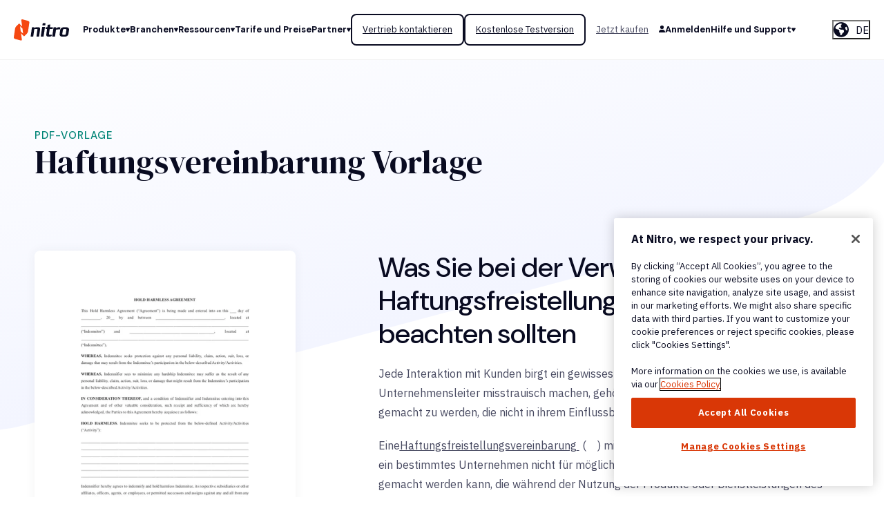

--- FILE ---
content_type: text/html;charset=utf-8
request_url: https://www.gonitro.com/de/resources/hold-harmless-agreement-template
body_size: 23664
content:
<!doctype html><html lang="de"><head>
    <meta charset="utf-8">
    
	<meta name="translate-nitro-links">

    
      
    <!-- Start VWO Async SmartCode -->
    <link rel="preconnect" href="https://dev.visualwebsiteoptimizer.com">
    <script type="text/plain" id="vwoCode" class="optanon-category-C0002-C0003-C0004">
    window._vwo_code || (function() {
    var account_id=472626,
    version=2.1,
    settings_tolerance=2000,
    hide_element='body',
    hide_element_style = 'opacity:0 !important;filter:alpha(opacity=0) !important;background:none !important;transition:none !important;',
    /* DO NOT EDIT BELOW THIS LINE */
    f=false,w=window,d=document,v=d.querySelector('#vwoCode'),cK='_vwo_'+account_id+'_settings',cc={};try{var c=JSON.parse(localStorage.getItem('_vwo_'+account_id+'_config'));cc=c&&typeof c==='object'?c:{}}catch(e){}var stT=cc.stT==='session'?w.sessionStorage:w.localStorage;code={nonce:v&&v.nonce,use_existing_jquery:function(){return typeof use_existing_jquery!=='undefined'?use_existing_jquery:undefined},library_tolerance:function(){return typeof library_tolerance!=='undefined'?library_tolerance:undefined},settings_tolerance:function(){return cc.sT||settings_tolerance},hide_element_style:function(){return'{'+(cc.hES||hide_element_style)+'}'},hide_element:function(){if(performance.getEntriesByName('first-contentful-paint')[0]){return''}return typeof cc.hE==='string'?cc.hE:hide_element},getVersion:function(){return version},finish:function(e){if(!f){f=true;var t=d.getElementById('_vis_opt_path_hides');if(t)t.parentNode.removeChild(t);if(e)(new Image).src='https://dev.visualwebsiteoptimizer.com/ee.gif?a='+account_id+e}},finished:function(){return f},addScript:function(e){var t=d.createElement('script');t.type='text/javascript';if(e.src){t.src=e.src}else{t.text=e.text}v&&t.setAttribute('nonce',v.nonce);d.getElementsByTagName('head')[0].appendChild(t)},load:function(e,t){var n=this.getSettings(),i=d.createElement('script'),r=this;t=t||{};if(n){i.textContent=n;d.getElementsByTagName('head')[0].appendChild(i);if(!w.VWO||VWO.caE){stT.removeItem(cK);r.load(e)}}else{var o=new XMLHttpRequest;o.open('GET',e,true);o.withCredentials=!t.dSC;o.responseType=t.responseType||'text';o.onload=function(){if(t.onloadCb){return t.onloadCb(o,e)}if(o.status===200||o.status===304){_vwo_code.addScript({text:o.responseText})}else{_vwo_code.finish('&e=loading_failure:'+e)}};o.onerror=function(){if(t.onerrorCb){return t.onerrorCb(e)}_vwo_code.finish('&e=loading_failure:'+e)};o.send()}},getSettings:function(){try{var e=stT.getItem(cK);if(!e){return}e=JSON.parse(e);if(Date.now()>e.e){stT.removeItem(cK);return}return e.s}catch(e){return}},init:function(){if(d.URL.indexOf('__vwo_disable__')>-1)return;var e=this.settings_tolerance();w._vwo_settings_timer=setTimeout(function(){_vwo_code.finish();stT.removeItem(cK)},e);var t;if(this.hide_element()!=='body'){t=d.createElement('style');var n=this.hide_element(),i=n?n+this.hide_element_style():'',r=d.getElementsByTagName('head')[0];t.setAttribute('id','_vis_opt_path_hides');v&&t.setAttribute('nonce',v.nonce);t.setAttribute('type','text/css');if(t.styleSheet)t.styleSheet.cssText=i;else t.appendChild(d.createTextNode(i));r.appendChild(t)}else{t=d.getElementsByTagName('head')[0];var i=d.createElement('div');i.style.cssText='z-index: 2147483647 !important;position: fixed !important;left: 0 !important;top: 0 !important;width: 100% !important;height: 100% !important;background: white !important;display: block !important;';i.setAttribute('id','_vis_opt_path_hides');i.classList.add('_vis_hide_layer');t.parentNode.insertBefore(i,t.nextSibling)}var o=window._vis_opt_url||d.URL,s='https://dev.visualwebsiteoptimizer.com/j.php?a='+account_id+'&u='+encodeURIComponent(o)+'&vn='+version;if(w.location.search.indexOf('_vwo_xhr')!==-1){this.addScript({src:s})}else{this.load(s+'&x=true')}}};w._vwo_code=code;code.init();})();
    </script>
    <!-- End VWO Async SmartCode -->

      
        
  <script>
      "use strict";
      (function (c, d, r, o) {
      "use strict";
      const u = o.endpoint || "https://api.gonitro.com/v1/events",
          g = o.headers || {};
      let n = o.domain || "";
      const s = "nitro-session-id",
          i = "nitro-global-user-id";
      console.log('INIT NITRO:');
      function l() {
          const e = sessionStorage.getItem(s);
          if (e) return e;
          const t = crypto.randomUUID();
          return sessionStorage.setItem(s, t), t;
      }
      function m() {
          const e = document.cookie.match(new RegExp("(^| )" + i + "=([^;]+)"));
          let t = "";
          return (
          e ? (t = e[2]) : (t = crypto.randomUUID()),
          n ||
              (document.domain.includes("gonitro.com")
              ? (n = ".gonitro.com")
              : (n = ".gonitrodev.com")),
          (document.cookie =
              i + "=" + t + ";Max-Age=1704085200;domain=" + n + ";path=/"),
          t
          );
      }
      function p(e) {
          const {
          eventName: t,
          eventContext: h,
          requestID: I = "",
          eventState: w = 0,
          productName: y,
          productVersion: N,
          ...E
          } = e;
          return {
          events: [
              {
              eventName: t,
              eventContext: h,
              eventState: w,
              requestId: I,
              sessionId: v,
              detail: {
                  "@type":
                  "type.googleapis.com/nitro.protobuf.appevent.shared.BrowserEvent",
                  globalUserId: a,
                  page: {
                  location: window.location.pathname,
                  referer: document.referrer,
                  },
                  browser: {
                  language: navigator.language,
                  userAgent: navigator.userAgent,
                  screen: { width: screen.width, height: screen.height },
                  },
                  extras: JSON.stringify(E),
              },
              },
          ],
          source: { product: y || c, productVersion: N || d },
          };
      }
      function f(e) {
          return fetch(u, {
          keepalive: !0,
          method: "POST",
          headers: Object.assign(g, { "Content-Type": "application/json" }),
          body: JSON.stringify(e),
          });
      }
      const v = l(),
          a = m();
      (r.sendEvent = function (e) {
          if (!(!e.eventName || !e.eventContext)) return f(p(e));
      }),
          (r.getGlobalUserID = function () {
          return a;
          });
      })( 'nitro-main-website', '', (window.NitroAnalytics = window.NitroAnalytics || {}), {});

      class NitroAnalyticsService {
          static init() {
              NitroAnalyticsService.addEventListenersToButtons();
              NitroAnalyticsService.sendPageLoadEvent();
              NitroAnalyticsService.appendParamsToCBUrls();
          }

          static retrieveUtmParams() {
              const utmParams = {};
              const allParams = new URLSearchParams(document.location.search);

              for (const pair of allParams) {
                  if (pair[0].startsWith('utm_')) {
                      utmParams[pair[0]] = pair[1];
                  }
              }

              return utmParams;
          }

          static handleClickEvent(e) {
              if (!NitroAnalytics) {
                  return;
              }

              e.preventDefault();

              const eventName = this.getAttribute('data-analytics-event');
              const eventContext = this.getAttribute('data-analytics-context');
              const eventData = this.getAttribute('data-analytics-data');
              const obj = NitroAnalyticsService.buildEventObject(eventName, eventContext, eventData);

              NitroAnalytics.sendEvent(obj).finally(() => {
                  const target = e.target.closest('a');
                  document.location.href = target.href;
              });
          }

          static buildEventObject(eventName, eventContext, eventData) {
              const utmParams = NitroAnalyticsService.retrieveUtmParams();
              const url = document.location.href;
              const GA_id = 'G-1GWYE8ZM4X';
              let eventJSON = {};

              try {
                  eventJSON = JSON.parse(eventData.replace('&quot;', '"'));
              } catch {}

              return {
                  eventContext,
                  eventName,
                  eventState: 2,
                  url,
                  GA_id,
                  ...eventJSON,
                  ...utmParams
              };
          }

          static addEventListenersToButtons() {
              document.querySelectorAll('a[data-analytics-event][data-analytics-context]:not([na-listener="true"]').forEach((el) => {
                  el.setAttribute('na-listener', 'true');
                  el.addEventListener('click', NitroAnalyticsService.handleClickEvent);
              }); 
          }

          static appendParamsToCBUrls() {
              document.querySelectorAll('a[href*="store.gonitro.com"').forEach((el) => {
                  const url = new URL(el.href);
                  const extraParams = {
                      'x-nitro-global-user-id': NitroAnalytics.getGlobalUserID(),
                      'x-ga-id': 'G-1GWYE8ZM4X'
                  }

                  for (const [key, value] of Object.entries(extraParams)) {
                      if (!url.searchParams.has(key)) {
                          url.searchParams.append(key, value);
                      }
                  }

                  el.href = url;
              });
          }

          static sendPageLoadEvent() {
              const eventName = document.body.getAttribute('data-analytics-event');
              const eventContext = document.body.getAttribute('data-analytics-context');
              const eventData = document.body.getAttribute('data-analytics-data');
              const obj = NitroAnalyticsService.buildEventObject(eventName, eventContext, eventData);

              if (eventName && eventContext) {
                  NitroAnalytics.sendEvent(obj);
              }
          }
      }

      function nitroAnalyticsPageLoadEvent() {
          NitroAnalyticsService.init();
      }

      // Check if DOMContentLoaded has already fired
      if (document.readyState === 'loading') {
          // The document is still loading, add the event listener
          document.addEventListener('DOMContentLoaded', nitroAnalyticsPageLoadEvent);
          console.log('DOMContentLoaded');
      } else {
          // The document has already loaded, call the function directly
          nitroAnalyticsPageLoadEvent();
          console.log('nitroAnalyticsPageLoadEvent');
      }
  </script>

      
    
    <link rel="sitemap" type="application/xml" title="Sitemap" href="https://www.gonitro.com/hubfs/sitemap/sitemap-index.xml">
    <title>Haftungsvereinbarung Vorlage</title>
    <link rel="shortcut icon" href="https://www.gonitro.com/hubfs/_img/favicon.png">
    <meta name="description" content="Suchen Sie eine Vorlage für eine Haftungsfreistellungsvereinbarung für Ihr Unternehmen? Wir haben eine Vorlage, die Sie noch heute an Ihre Bedürfnisse anpassen können.">
    
    
    <meta property="og:image" content="https://www.gonitro.com/hubfs/Nitro_2025/images/pdfs/Hold%20Harmless%20Agreement.webp">
    <meta property="og:image:alt" content="">
    <meta name="twitter:image" content="https://www.gonitro.com/hubfs/Nitro_2025/images/pdfs/Hold%20Harmless%20Agreement.webp">
    
    
    
    <meta name="viewport" content="width=device-width, initial-scale=1">

    
    <meta property="og:description" content="Suchen Sie eine Vorlage für eine Haftungsfreistellungsvereinbarung für Ihr Unternehmen? Wir haben eine Vorlage, die Sie noch heute an Ihre Bedürfnisse anpassen können.">
    <meta property="og:title" content="Haftungsvereinbarung Vorlage">
    <meta name="twitter:description" content="Suchen Sie eine Vorlage für eine Haftungsfreistellungsvereinbarung für Ihr Unternehmen? Wir haben eine Vorlage, die Sie noch heute an Ihre Bedürfnisse anpassen können.">
    <meta name="twitter:title" content="Haftungsvereinbarung Vorlage">

    

    
    <style>
a.cta_button{-moz-box-sizing:content-box !important;-webkit-box-sizing:content-box !important;box-sizing:content-box !important;vertical-align:middle}.hs-breadcrumb-menu{list-style-type:none;margin:0px 0px 0px 0px;padding:0px 0px 0px 0px}.hs-breadcrumb-menu-item{float:left;padding:10px 0px 10px 10px}.hs-breadcrumb-menu-divider:before{content:'›';padding-left:10px}.hs-featured-image-link{border:0}.hs-featured-image{float:right;margin:0 0 20px 20px;max-width:50%}@media (max-width: 568px){.hs-featured-image{float:none;margin:0;width:100%;max-width:100%}}.hs-screen-reader-text{clip:rect(1px, 1px, 1px, 1px);height:1px;overflow:hidden;position:absolute !important;width:1px}
</style>


<style>
	.resources-pdf-template__angle-divider {
		position: absolute;
		z-index: -1;
		top: 0;
		left: 0;
		transform: translateY(-30%);
		width: 100%;
	}
	.resources-pdf-template__header {
		margin-bottom: calc(var(--vertical-spacing) / 2);
	}
	.resources-pdf-template__inner {
		display: grid;
		grid-gap: var(--gap-md);
	}
	.resources-pdf-template__image {
		background-color: var(--white);
		padding: 3rem;
		border-radius: var(--border-radius);
		box-shadow: var(--box-shadow);
		text-align: center;
	}
	.resources-pdf-template__cta {
		display: grid;
		grid-gap: var(--gap);
		margin-top: 5.6rem;
		padding: 3rem;
		background-color: var(--secondary-color);
		border-radius: var(--border-radius);
		box-shadow: var(--box-shadow-card);
	}
	.resources-pdf-template__cta-buttons {
		display: flex;
		grid-gap: var(--gap);
		flex-wrap: wrap;
	}
	@media(min-width: 768px) {
		.resources-pdf-template__inner {
			grid-template-columns: 32% 1fr;
			align-items: start;
		}
		.resources-pdf-template__sidebar {
			position: sticky;
			top: 10rem;
		}
	}
	@media(min-width: 992px) {
		.resources-pdf-template__header {
			margin-bottom: var(--vertical-spacing);
		}
		.resources-pdf-template__inner {
			grid-gap: 12rem;
		}
		.resources-pdf-template__cta {
			grid-template-columns: 1fr auto;
			align-items: center;
			padding: 4rem;
		}
	}
</style>

<link rel="stylesheet" href="https://www.gonitro.com/hubfs/hub_generated/template_assets/1/179926198037/1769793596077/template_main.min.css">
<link rel="stylesheet" href="https://www.gonitro.com/hubfs/hub_generated/module_assets/1/187665754115/1745509490432/module_form-modal.min.css">
<link class="hs-async-css" rel="preload" href="https://www.gonitro.com/hubfs/hub_generated/template_assets/1/179926198038/1769793595987/template_micromodal.min.css" as="style" onload="this.onload=null;this.rel='stylesheet'">
<noscript><link rel="stylesheet" href="https://www.gonitro.com/hubfs/hub_generated/template_assets/1/179926198038/1769793595987/template_micromodal.min.css"></noscript>
<link rel="stylesheet" href="https://www.gonitro.com/hubfs/hub_generated/module_assets/1/179926092448/1761758345944/module_mega-menu.min.css">
<link rel="stylesheet" href="https://www.gonitro.com/hubfs/hub_generated/module_assets/1/180083839543/1761745091912/module_language-switcher.min.css">

  <style>
  #hs_cos_wrapper_language .hs-language-switcher { text-align:center; }

#hs_cos_wrapper_language .hs-language-switcher__button {}

#hs_cos_wrapper_language .hs-language-switcher__current-language {}

#hs_cos_wrapper_language .hs-language-switcher__inner-wrapper {
  margin-top:0px;
  margin-bottom:0px;
}

#hs_cos_wrapper_language .hs-language-switcher__button:hover,
#hs_cos_wrapper_language .hs-language-switcher.menu-open .hs-language-switcher__button {}

#hs_cos_wrapper_language .hs-language-switcher__icon--custom {
  width:22px;
  max-width:40px;
  height:auto;
  margin-right:15px;
}

@media screen and (max-width:767px) {
  #hs_cos_wrapper_language .hs-language-switcher__icon--custom { margin-right:0; }
}

#hs_cos_wrapper_language .hs-language-switcher__icon {
  display:flex;
  height:auto;
  width:22px;
  fill:rgba(0,0,0,1.0);
  margin-right:15px;
}

#hs_cos_wrapper_language .hs-language-switcher__icon>svg {
  width:22px;
  height:auto;
}

#hs_cos_wrapper_language .hs-language-switcher__inner-wrapper:hover .hs-language-switcher__icon,
#hs_cos_wrapper_language .hs-language-switcher.menu-open .hs-language-switcher__icon {}

@media screen and (max-width:767px) {
  #hs_cos_wrapper_language .hs-language-switcher__current-language { display:none; }

  #hs_cos_wrapper_language .hs-language-switcher__icon {
    display:flex;
    margin-right:0;
  }

  #hs_cos_wrapper_language .hs-language-switcher__menu.hs--align-left {
    left:0;
    right:initial;
    transform:translateX(0);
  }

  #hs_cos_wrapper_language .hs-language-switcher__menu.hs--align-right {
    left:initial;
    right:0;
    transform:translateX(0);
  }

  #hs_cos_wrapper_language .hs-language-switcher__menu.hs--align-center {
    left:50%;
    right:initial;
    transform:translateX(-50%);
  }
}

#hs_cos_wrapper_language .hs-language-switcher__menu {
  border:1px solid #000000;
  left:0;
}

#hs_cos_wrapper_language .hs-language-switcher__item {}

#hs_cos_wrapper_language .hs-language-switcher__item a { text-align:left; }

#hs_cos_wrapper_language .hs-language-switcher__item:focus,
#hs_cos_wrapper_language .hs-language-switcher__item.active,
#hs_cos_wrapper_language .hs-language-switcher__menu.mousemove .hs-language-switcher__item:hover {}

#hs_cos_wrapper_language .hs-language-switcher__item:focus a,
#hs_cos_wrapper_language .hs-language-switcher__item.active a,
#hs_cos_wrapper_language .hs-language-switcher__menu.mousemove .hs-language-switcher__item:hover a {}

@media (max-width:450px) {
  #hs_cos_wrapper_language .hs-language-switcher__menu {
    width:280px;
    max-width:280px;
  }

  #hs_cos_wrapper_language .hs-language-switcher__item a { white-space:normal; }
}

  </style>
  
<link rel="stylesheet" href="https://www.gonitro.com/hubfs/hub_generated/module_assets/1/181447414179/1743361750318/module_bof-ctas.min.css">
<link rel="stylesheet" href="https://www.gonitro.com/hubfs/hub_generated/module_assets/1/179931882809/1743361743917/module_social-links.min.css">
<link rel="stylesheet" href="https://www.gonitro.com/hubfs/hub_generated/module_assets/1/181022216238/1741786408875/module_buttons.min.css">

<style>
  #hs_cos_wrapper_footer_button .buttons {}

</style>

<link rel="stylesheet" href="https://www.gonitro.com/hubfs/hub_generated/module_assets/1/179991233052/1747995439763/module_footer-menu.min.css">

  <style>
    
    
    
      .footer__menu {
        
      }
      .footer__logo {
        
      }
      .footer__subscribe, .footer__social {
        
      }
  </style>

    <script defer src="https://www.gonitro.com/hubfs/hub_generated/template_assets/1/185466713750/1769793596086/template_gclidLogic.min.js"></script>
<script defer src="https://www.gonitro.com/hubfs/hub_generated/template_assets/1/185459393118/1769793602998/template_utmLogic.min.js"></script>
<script defer src="https://www.gonitro.com/hubfs/hub_generated/template_assets/1/187669355038/1769793596599/template_formLogic.min.js"></script>
<script defer src="https://www.gonitro.com/hubfs/hub_generated/template_assets/1/185514566423/1769793596668/template_dataLayerLogic.min.js"></script>
<script defer src="https://www.gonitro.com/hubfs/hub_generated/template_assets/1/185467184036/1769793595967/template_nitroSignupTracking.min.js"></script>
<script src="https://www.gonitro.com/hubfs/hub_generated/template_assets/1/179931882838/1769793601739/template_micromodal.min.js"></script>

    
    <link rel="canonical" href="https://www.gonitro.com/de/resources/hold-harmless-agreement-template">

<style>
  .kb-body-wrapper label.hs-search-field__label {
    font-family: "DM Sans", sans-serif;
    text-align: center;
    margin-bottom: 2rem;
  }
  .kb-body-wrapper .hs-search-field__bar>form>.hs-search-field__input {
  border-radius: 8px;
    margin-right: 8px;
  }
  .kb-body-wrapper button.hs-search-field__button {
    border-radius: 8px;
  }

  .kb-body-wrapper ul li{
    margin: 0;
  }
  .kb-body-wrapper li, .kb-body-wrapper ul, .kb-body-wrapper ol{
    white-space: normal !important;
  }

</style>
<meta property="og:image" content="https://www.gonitro.com/hubfs/Nitro_2025/images/pdfs/Hold%20Harmless%20Agreement.webp">
<meta property="og:image:width" content="1360">
<meta property="og:image:height" content="1760">

<meta name="twitter:image" content="https://www.gonitro.com/hubfs/Nitro_2025/images/pdfs/Hold%20Harmless%20Agreement.webp">


<meta property="og:url" content="https://www.gonitro.com/de/resources/hold-harmless-agreement-template">
<meta name="twitter:card" content="summary">
<meta http-equiv="content-language" content="de">






    
      
  <!-- OneTrust Cookies Consent Notice start for gonitro.com -->
  <script src="https://cdn.cookielaw.org/scripttemplates/otSDKStub.js" type="text/javascript" charset="UTF-8" data-domain-script="918d0ecd-e3b2-45fd-a5aa-5ebc3ffddd9b"></script>
  <script type="text/javascript">
    var initialConsentDispatched = false;
    // Function to add a consent change listener
    function addConsentChangeListener(cookieCategory, addConsentCallback, removeConsentCallback) {
      document.addEventListener('consentChanged', function(event) {
        const eventDetail = event.detail || [];
        if (eventDetail.includes(cookieCategory)) {
          addConsentCallback();
        } else {
          removeConsentCallback();
        }
      });
    }
    
    function _isOneTrustConsentBoxClosed() {
      return typeof OneTrust.IsAlertBoxClosed === 'function' && OneTrust.IsAlertBoxClosed();
    }

    function _removeCookies(cookiesArray) {
      // Loop over the cookies and remove them
      for (let i = 0; i < cookiesArray.length; i++) {
        _setCookie(cookiesArray[i], '', -1);
      }
    }
    
    function _setCookie(name, value, days) {
      let expires = '';
      if (days) {
        const date = new Date();
        date.setTime(date.getTime() + (days * 24 * 60 * 60 * 1000));
        expires = '; expires=' + date.toUTCString();
      }
      const cookieDomainName = 'gonitro.com';
      const cookieString = name + '=' + (value || '')  + expires + '; domain=.' + cookieDomainName + '; path=/';
      document.cookie = cookieString;
    }

    function _removeLocalStorageItems(itemsArray) {
      // Loop over the local storage items and remove them
      for (let i = 0; i < itemsArray.length; i++) {
        localStorage.removeItem(itemsArray[i]);
      }
    }
    
    function _removeSessionStorageItems(itemsArray) {
      // Loop over the session storage items and remove them
      for (let i = 0; i < itemsArray.length; i++) {
        sessionStorage.removeItem(itemsArray[i]);
      }
    }

    // Make the function globally available
    window._isOneTrustConsentBoxClosed = _isOneTrustConsentBoxClosed;
    window.addConsentChangeListener = addConsentChangeListener;
    window._removeCookies = _removeCookies;
    window._setCookie = _setCookie;
    window._removeLocalStorageItems = _removeLocalStorageItems;
    window._removeSessionStorageItems = _removeSessionStorageItems;

    function OptanonWrapper() {
      // Dispatch custom event for initial load
      if (!initialConsentDispatched && typeof OptanonActiveGroups !== 'undefined') {
        const cookieGroupsLoaded = new CustomEvent('consentChanged', { detail: OptanonActiveGroups });
        document.dispatchEvent(cookieGroupsLoaded);
        initialConsentDispatched = true;
      }

      OneTrust.OnConsentChanged((event) => {
        const eventDetail = event.detail || [];
        // Dispatch custom event for consent changes
        const consentChangeEvent = new CustomEvent('consentChanged', { detail: eventDetail });
        document.dispatchEvent(consentChangeEvent);
      });
    }
  </script>
  <!-- OneTrust Cookies Consent Notice end for gonitro.com -->

      
  <!-- Google Tag Manager -->
  <script>(function(w,d,s,l,i){w[l]=w[l]||[];w[l].push({'gtm.start':
  new Date().getTime(),event:'gtm.js'});var f=d.getElementsByTagName(s)[0],
  j=d.createElement(s),dl=l!='dataLayer'?'&l='+l:'';j.async=true;j.src=
  'https://measure.gonitro.com/gtm.js?id='+i+dl;f.parentNode.insertBefore(j,f);
  })(window,document,'script','dataLayer','GTM-WVZNLW');</script>
  <!-- End Google Tag Manager -->

      
  <!-- Start Onetrust Allow/Disallow Hubspot Tracking -->
  <script type="text/javascript">
    var _hsq = window._hsq = window._hsq || [];
    function consentHubspotTracking() {
      console.log('HS //enable tracking for user');
      _hsq.push(['doNotTrack', {track: true}]); //enable tracking for user
    }
    
    function removeHubspotConsent() {
      console.log('HS DISABLE');
      _hsq.push(['doNotTrack']); //turn off tracking for the user
      const cookiesToBeRemoved = ['__hstc', 'hubspotutk', '__hssc', '__hssrc']
      _removeCookies(cookiesToBeRemoved);
    }

    // Listen for the custom consentChanged event
    addConsentChangeListener('C0004', consentHubspotTracking, removeHubspotConsent);
  </script>
  <!-- End Onetrust Allow/Disallow Hubspot Tracking -->

    
    
  
  <!-- Start Onetrust Allow/Disallow Qualified Tracking -->
  <script type="text/javascript">
    var isConsentQualifiedTrackingRunning = false;
    var isRemoveQualifiedConsentRunning = false;

    function consentQualifiedTracking() {
      if (isConsentQualifiedTrackingRunning) return;
      isConsentQualifiedTrackingRunning = true;

      console.log('Qualified // enable tracking for user');
      (function(w,q){w['QualifiedObject']=q;w[q]=w[q]||function(){
      (w[q].q=w[q].q||[]).push(arguments)};})(window,'qualified');
      var script = document.createElement('script');
      script.src = "https://js.qualified.com/qualified.js?token=59TuFDNbZNYn3waE";
      script.async = true;
      document.head.appendChild(script);
    }

    function removeQualifiedConsent() {
      if (isRemoveQualifiedConsentRunning) return;
      isRemoveQualifiedConsentRunning = true;

      console.log('Qualified DISABLE');
      // Remove the Qualified script if it exists
      var script = document.querySelector('script[src="https://js.qualified.com/qualified.js?token=59TuFDNbZNYn3waE"]');
      if (script) {
        script.remove();
      }
      var cookieName = '__q_state_' + '59TuFDNbZNYn3waE';
      const cookiesToBeRemoved = [cookieName];
      _removeCookies(cookiesToBeRemoved);

      isRemoveQualifiedConsentRunning = false;
      isConsentQualifiedTrackingRunning = false;
    }

    // Listen for the custom consentChanged event
    addConsentChangeListener('C0003', consentQualifiedTracking, removeQualifiedConsent);
  </script>
  <!-- End Onetrust Allow/Disallow Qualified Tracking -->

    <link rel="preconnect" href="https://fonts.googleapis.com">
    <link rel="preconnect" href="https://fonts.gstatic.com" crossorigin>
    <link rel="stylesheet" as="style" href="https://fonts.googleapis.com/css2?family=DM+Sans:ital,opsz,wght@0,9..40,100..1000;1,9..40,100..1000&amp;family=DM+Serif+Display:ital@0;1&amp;family=IBM+Plex+Sans:ital,wght@0,400;0,700;1,400;1,700&amp;display=swap">
    <link rel="stylesheet" href="https://fonts.googleapis.com/css2?family=DM+Sans:ital,opsz,wght@0,9..40,100..1000;1,9..40,100..1000&amp;family=DM+Serif+Display:ital@0;1&amp;family=IBM+Plex+Sans:ital,wght@0,400;0,700;1,400;1,700&amp;display=swap" media="print" onload="this.media='all'">
    <noscript>
      <link rel="stylesheet" href="https://fonts.googleapis.com/css2?family=DM+Sans:ital,opsz,wght@0,9..40,100..1000;1,9..40,100..1000&amp;family=DM+Serif+Display:ital@0;1&amp;family=IBM+Plex+Sans:ital,wght@0,400;0,700;1,400;1,700&amp;display=swap">
    </noscript>
    
    
    
    
    
    
    
    
    <meta name="generator" content="HubSpot"></head><body><div id="hs_cos_wrapper_page_overrides" class="hs_cos_wrapper hs_cos_wrapper_widget hs_cos_wrapper_type_module" style="" data-hs-cos-general-type="widget" data-hs-cos-type="module"></div>
    <div id="hs_cos_wrapper_module_17608850467264" class="hs_cos_wrapper hs_cos_wrapper_widget hs_cos_wrapper_type_module" style="" data-hs-cos-general-type="widget" data-hs-cos-type="module"></div>
    
    
  
  
    <div class="body-wrapper   hs-content-id-185286337536 hs-site-page page  ">
      
        
  <!-- Google Tag Manager (noscript) -->
  <noscript><iframe src="https://measure.gonitro.com/ns.html?id=GTM-WVZNLW" height="0" width="0" style="display:none;visibility:hidden"></iframe></noscript>
  <!-- End Google Tag Manager (noscript) -->

      
      
        <div data-global-resource-path="Nitro_2025/templates/partials/header.html"><header class="header">
  

  <a href="#main-content" class="header__skip">Skip to content</a>

  

  <div class="header__container">
    <div class="content-wrapper content-wrapper--wide">
      <div class="header__inner">

        <div class="header__logo">
          <div id="hs_cos_wrapper_site_logo" class="hs_cos_wrapper hs_cos_wrapper_widget hs_cos_wrapper_type_module widget-type-logo" style="" data-hs-cos-general-type="widget" data-hs-cos-type="module">
  






















  
  <span id="hs_cos_wrapper_site_logo_hs_logo_widget" class="hs_cos_wrapper hs_cos_wrapper_widget hs_cos_wrapper_type_logo" style="" data-hs-cos-general-type="widget" data-hs-cos-type="logo"><a href="https://www.gonitro.com/?hsLang=de" id="hs-link-site_logo_hs_logo_widget" style="border-width:0px;border:0px;"><img src="https://www.gonitro.com/hubfs/Nitro_2025/logo-dark.svg" class="hs-image-widget " height="55" style="height: auto;width:80px;border-width:0px;border:0px;" width="80" alt="Click to return to Nitro homepage" title="Click to return to Nitro homepage"></a></span>
</div>
        </div>

        <div class="header__navigation">
					<div id="hs_cos_wrapper_mega_menu" class="hs_cos_wrapper hs_cos_wrapper_widget hs_cos_wrapper_type_module" style="" data-hs-cos-general-type="widget" data-hs-cos-type="module">

  <button class="mega-menu__toggle" aria-label="Menu Toggle">
    <span></span>
    <span></span>
    <span></span>
    <span></span>
  </button>


<div class="mega-menu">
  
    <ul class="mega-menu__list">
      
      <li class="mega-menu__item">
        
        
        <a href="" class="mega-menu__link mega-menu__link--has-children">
          <span>Produkte</span>
          
          <svg xmlns="http://www.w3.org/2000/svg" width="6" height="6" fill="none"><path d="M2.35 5.375a.75.75 0 0 0 1.3 0l2.165-3.75A.75.75 0 0 0 5.165.5H.835a.75.75 0 0 0-.65 1.125l2.165 3.75Z" fill="currentColor" /></svg>
          
        </a>
        
        <div class="mega-menu__dropdown mega-menu__dropdown--advanced">
          <a href="#" class="mega-menu__dropdown-back">
            <svg xmlns="http://www.w3.org/2000/svg" width="6" height="6" fill="none"><path d="M1.125 2.35a.75.75 0 0 0 0 1.3l3.75 2.165A.75.75 0 0 0 6 5.165V.835a.75.75 0 0 0-1.125-.65L1.125 2.35Z" fill="#484A61" /></svg>
            <span>Produkte</span>
          </a>
          
          <div class="mega-menu__dropdown-inner">
            
            <div class="mega-menu__dropdown-column mega-menu__dropdown-column--icons">
              <div class="mega-menu__dropdown-link-groups">
                
                <div class="mega-menu__dropdown-link-group">
                  <div class="mega-menu__dropdown-column-header">Produkte</div>
                  <ul class="mega-menu__dropdown-list mega-menu__dropdown-list--icons">
                    
                    <li class="mega-menu__dropdown-item mega-menu__dropdown-item--icon">
                      
                        
                        
                        
                        <img src="https://www.gonitro.com/hubfs/Icons/Icon-48px-Reporting.svg" alt="Icon-48px-Reporting" class="mega-menu__dropdown-icon" loading="lazy" width="44" height="48">
                      
                      <div>
                        
                        
                        <a href="https://www.gonitro.com/pdf?hsLang=de" class="mega-menu__dropdown-link">
                          <span>Nitro PDF</span>
                          <svg xmlns="http://www.w3.org/2000/svg" width="7" height="8" fill="none"><path d="M6.5 4.866a1 1 0 0 0 0-1.732L2 .536a1 1 0 0 0-1.5.866v5.196a1 1 0 0 0 1.5.866l4.5-2.598Z" fill="currentColor" /></svg>
                        </a>
                        
                        <div class="mega-menu__dropdown-description">Bearbeiten, konvertieren, sichern und signieren Sie PDF-Dateien mit Anmerkungen, OCR-Texterkennung und mehr. Kompatibel mit Mac, Windows und iOS. Kostenlose 14-tägige Testversion. </div>
                        
                      </div>
                    </li>
                    
                    <li class="mega-menu__dropdown-item mega-menu__dropdown-item--icon">
                      
                        
                        
                        
                        <img src="https://www.gonitro.com/hubfs/Website/_Icons/Icon-48px-Smart%20signing.svg" alt="icon of a signed document" class="mega-menu__dropdown-icon" loading="lazy" width="48" height="48">
                      
                      <div>
                        
                        
                        <a href="https://www.gonitro.com/sign?hsLang=de" class="mega-menu__dropdown-link">
                          <span>Nitro Sign</span>
                          <svg xmlns="http://www.w3.org/2000/svg" width="7" height="8" fill="none"><path d="M6.5 4.866a1 1 0 0 0 0-1.732L2 .536a1 1 0 0 0-1.5.866v5.196a1 1 0 0 0 1.5.866l4.5-2.598Z" fill="currentColor" /></svg>
                        </a>
                        
                        <div class="mega-menu__dropdown-description">Automatisieren Sie Ihre Arbeitsabläufe, steigern Sie die Produktivität und schützen Sie wichtige Dokumente. Globales und regionales eSigning verfügbar. </div>
                        
                      </div>
                    </li>
                    
                    <li class="mega-menu__dropdown-item mega-menu__dropdown-item--icon">
                      
                        
                        
                        
                        <img src="https://www.gonitro.com/hubfs/Icons/Icon-48px-Trust.svg" alt="Icon-48px-Trust" class="mega-menu__dropdown-icon" loading="lazy" width="48" height="48">
                      
                      <div>
                        
                        
                        <a href="https://www.gonitro.com/identity-verification?hsLang=de" class="mega-menu__dropdown-link">
                          <span>Nitro Identity</span>
                          <svg xmlns="http://www.w3.org/2000/svg" width="7" height="8" fill="none"><path d="M6.5 4.866a1 1 0 0 0 0-1.732L2 .536a1 1 0 0 0-1.5.866v5.196a1 1 0 0 0 1.5.866l4.5-2.598Z" fill="currentColor" /></svg>
                        </a>
                        
                        <div class="mega-menu__dropdown-description">Identify and authenticate your users in seconds for fast, secure transactions. Enable any electronic ID or mobile ID on demand.</div>
                        
                      </div>
                    </li>
                    
                  </ul>
                </div>
                
              </div>
              
              <div class="mega-menu__dropdown-buttons">
                
                  
                  
                  <a href="https://www.gonitro.com/de/pricing?hsLang=de" class="button button--primary button--small mega-menu__dropdown-button">
                    Tarife und Preise vergleichen
                  </a>
                
                  
                  
                  <a href="https://www.gonitro.com/de/demo-request/general?hsLang=de" class="button button--tertiary button--small mega-menu__dropdown-button">
                    Live-Demo anfordern
                  </a>
                
              </div>
              
            </div>
            
            <div class="mega-menu__dropdown-column mega-menu__dropdown-column--default">
              <div class="mega-menu__dropdown-link-groups">
                
                <div class="mega-menu__dropdown-link-group">
                  <div class="mega-menu__dropdown-column-header">Produkte nach Segment</div>
                  <ul class="mega-menu__dropdown-list">
                    
                    <li class="mega-menu__dropdown-item">
                      
                      <div>
                        
                        
                        <a href="https://www.gonitro.com/enterprise-mid-market?hsLang=de" class="mega-menu__dropdown-link">
                          <span>Große und mittelständische Unternehmen </span>
                          <svg xmlns="http://www.w3.org/2000/svg" width="7" height="8" fill="none"><path d="M6.5 4.866a1 1 0 0 0 0-1.732L2 .536a1 1 0 0 0-1.5.866v5.196a1 1 0 0 0 1.5.866l4.5-2.598Z" fill="currentColor" /></svg>
                        </a>
                        
                      </div>
                    </li>
                    
                    <li class="mega-menu__dropdown-item">
                      
                      <div>
                        
                        
                        <a href="https://www.gonitro.com/segment/small-business?hsLang=de" class="mega-menu__dropdown-link">
                          <span>Kleine Unternehmen</span>
                          <svg xmlns="http://www.w3.org/2000/svg" width="7" height="8" fill="none"><path d="M6.5 4.866a1 1 0 0 0 0-1.732L2 .536a1 1 0 0 0-1.5.866v5.196a1 1 0 0 0 1.5.866l4.5-2.598Z" fill="currentColor" /></svg>
                        </a>
                        
                      </div>
                    </li>
                    
                    <li class="mega-menu__dropdown-item">
                      
                      <div>
                        
                        
                        <a href="https://www.gonitro.com/segment/individual-professionals?hsLang=de" class="mega-menu__dropdown-link">
                          <span>Freiberufler</span>
                          <svg xmlns="http://www.w3.org/2000/svg" width="7" height="8" fill="none"><path d="M6.5 4.866a1 1 0 0 0 0-1.732L2 .536a1 1 0 0 0-1.5.866v5.196a1 1 0 0 0 1.5.866l4.5-2.598Z" fill="currentColor" /></svg>
                        </a>
                        
                      </div>
                    </li>
                    
                    <li class="mega-menu__dropdown-item">
                      
                      <div>
                        
                        
                        <a href="https://www.gonitro.com/segment/students-and-teachers?hsLang=de" class="mega-menu__dropdown-link">
                          <span>Studierende und Lehrende</span>
                          <svg xmlns="http://www.w3.org/2000/svg" width="7" height="8" fill="none"><path d="M6.5 4.866a1 1 0 0 0 0-1.732L2 .536a1 1 0 0 0-1.5.866v5.196a1 1 0 0 0 1.5.866l4.5-2.598Z" fill="currentColor" /></svg>
                        </a>
                        
                      </div>
                    </li>
                    
                    <li class="mega-menu__dropdown-item">
                      
                      <div>
                        
                        
                        <a href="https://www.gonitro.com/segment/home-and-personal-use?hsLang=de" class="mega-menu__dropdown-link">
                          <span>Private und persönliche Verwendung</span>
                          <svg xmlns="http://www.w3.org/2000/svg" width="7" height="8" fill="none"><path d="M6.5 4.866a1 1 0 0 0 0-1.732L2 .536a1 1 0 0 0-1.5.866v5.196a1 1 0 0 0 1.5.866l4.5-2.598Z" fill="currentColor" /></svg>
                        </a>
                        
                      </div>
                    </li>
                    
                  </ul>
                </div>
                
                <div class="mega-menu__dropdown-link-group">
                  <div class="mega-menu__dropdown-column-header">Funktionen</div>
                  <ul class="mega-menu__dropdown-list">
                    
                    <li class="mega-menu__dropdown-item">
                      
                      <div>
                        
                        
                        <a href="https://www.gonitro.com/integrations?hsLang=de" class="mega-menu__dropdown-link">
                          <span>Integrationen und API-Konnektivität</span>
                          <svg xmlns="http://www.w3.org/2000/svg" width="7" height="8" fill="none"><path d="M6.5 4.866a1 1 0 0 0 0-1.732L2 .536a1 1 0 0 0-1.5.866v5.196a1 1 0 0 0 1.5.866l4.5-2.598Z" fill="currentColor" /></svg>
                        </a>
                        
                      </div>
                    </li>
                    
                    <li class="mega-menu__dropdown-item">
                      
                      <div>
                        
                        
                        <a href="https://www.gonitro.com/security-compliance?hsLang=de" class="mega-menu__dropdown-link">
                          <span>Sicherheit und Compliance</span>
                          <svg xmlns="http://www.w3.org/2000/svg" width="7" height="8" fill="none"><path d="M6.5 4.866a1 1 0 0 0 0-1.732L2 .536a1 1 0 0 0-1.5.866v5.196a1 1 0 0 0 1.5.866l4.5-2.598Z" fill="currentColor" /></svg>
                        </a>
                        
                      </div>
                    </li>
                    
                    <li class="mega-menu__dropdown-item">
                      
                      <div>
                        
                        
                        <a href="https://www.gonitro.com/nitro-ai?hsLang=de" class="mega-menu__dropdown-link">
                          <span>KI und Automatisierungswerkzeuge</span>
                          <svg xmlns="http://www.w3.org/2000/svg" width="7" height="8" fill="none"><path d="M6.5 4.866a1 1 0 0 0 0-1.732L2 .536a1 1 0 0 0-1.5.866v5.196a1 1 0 0 0 1.5.866l4.5-2.598Z" fill="currentColor" /></svg>
                        </a>
                        
                      </div>
                    </li>
                    
                  </ul>
                </div>
                
              </div>
              
            </div>
            
            
            <div class="mega-menu__dropdown-column--cta">
              
              
              <a href="https://www.gonitro.com/blog/implement-document-automation-in-5-steps?hsLang=de" class="mega-menu__dropdown-cta">						
                
                
                  
                
                
                <img src="https://www.gonitro.com/hs-fs/hubfs/Website/_Photos/business-woman-tablet-and-office-for-connection-2024-12-14-04-51-42-utc.jpg?width=2000&amp;name=business-woman-tablet-and-office-for-connection-2024-12-14-04-51-42-utc.jpg" alt="business-woman-tablet-and-office-for-connection-2024-12-14-04-51-42-utc" class="mega-menu__dropdown-cta-image" loading="lazy" width="2000" style="max-width: 100%; height: auto;" srcset="https://www.gonitro.com/hs-fs/hubfs/Website/_Photos/business-woman-tablet-and-office-for-connection-2024-12-14-04-51-42-utc.jpg?width=1000&amp;name=business-woman-tablet-and-office-for-connection-2024-12-14-04-51-42-utc.jpg 1000w, https://www.gonitro.com/hs-fs/hubfs/Website/_Photos/business-woman-tablet-and-office-for-connection-2024-12-14-04-51-42-utc.jpg?width=2000&amp;name=business-woman-tablet-and-office-for-connection-2024-12-14-04-51-42-utc.jpg 2000w, https://www.gonitro.com/hs-fs/hubfs/Website/_Photos/business-woman-tablet-and-office-for-connection-2024-12-14-04-51-42-utc.jpg?width=3000&amp;name=business-woman-tablet-and-office-for-connection-2024-12-14-04-51-42-utc.jpg 3000w, https://www.gonitro.com/hs-fs/hubfs/Website/_Photos/business-woman-tablet-and-office-for-connection-2024-12-14-04-51-42-utc.jpg?width=4000&amp;name=business-woman-tablet-and-office-for-connection-2024-12-14-04-51-42-utc.jpg 4000w, https://www.gonitro.com/hs-fs/hubfs/Website/_Photos/business-woman-tablet-and-office-for-connection-2024-12-14-04-51-42-utc.jpg?width=5000&amp;name=business-woman-tablet-and-office-for-connection-2024-12-14-04-51-42-utc.jpg 5000w, https://www.gonitro.com/hs-fs/hubfs/Website/_Photos/business-woman-tablet-and-office-for-connection-2024-12-14-04-51-42-utc.jpg?width=6000&amp;name=business-woman-tablet-and-office-for-connection-2024-12-14-04-51-42-utc.jpg 6000w" sizes="(max-width: 2000px) 100vw, 2000px">
                
                <div class="mega-menu__dropdown-cta-overline">Featured Resource</div>
                
                <div class="mega-menu__dropdown-cta-title">
                  <span>5 einfache Schritte zur Automatisierung der Dokumentation</span>
                  <svg xmlns="http://www.w3.org/2000/svg" width="7" height="8" fill="none"><path d="M6.5 4.866a1 1 0 0 0 0-1.732L2 .536a1 1 0 0 0-1.5.866v5.196a1 1 0 0 0 1.5.866l4.5-2.598Z" fill="var(--primary-color)"></path></svg>
                </div>
                
                <div class="mega-menu__dropdown-cta-description">Erfahren Sie, wie Sie die KI-Tools von Nitro nutzen können, um Ihre Dokumenten-Workflows zu automatisieren.</div>
                
              </a>
              
            </div>
            
          </div>
          
        </div>
        
      </li>
      
      <li class="mega-menu__item">
        
        
        <a href="" class="mega-menu__link mega-menu__link--has-children">
          <span>Branchen</span>
          
          <svg xmlns="http://www.w3.org/2000/svg" width="6" height="6" fill="none"><path d="M2.35 5.375a.75.75 0 0 0 1.3 0l2.165-3.75A.75.75 0 0 0 5.165.5H.835a.75.75 0 0 0-.65 1.125l2.165 3.75Z" fill="currentColor" /></svg>
          
        </a>
        
        <div class="mega-menu__dropdown mega-menu__dropdown--simple">
          <a href="#" class="mega-menu__dropdown-back">
            <svg xmlns="http://www.w3.org/2000/svg" width="6" height="6" fill="none"><path d="M1.125 2.35a.75.75 0 0 0 0 1.3l3.75 2.165A.75.75 0 0 0 6 5.165V.835a.75.75 0 0 0-1.125-.65L1.125 2.35Z" fill="#484A61" /></svg>
            <span>Branchen</span>
          </a>
          
          <ul class="mega-menu__dropdown-list">
            
            <li class="mega-menu__dropdown-item">
              
              
              <a href="https://www.gonitro.com/solutions/industries/real-estate?hsLang=de" class="mega-menu__dropdown-link">
                <span>Immobilienbranche</span>
                <svg xmlns="http://www.w3.org/2000/svg" width="7" height="8" fill="none"><path d="M6.5 4.866a1 1 0 0 0 0-1.732L2 .536a1 1 0 0 0-1.5.866v5.196a1 1 0 0 0 1.5.866l4.5-2.598Z" fill="currentColor" /></svg>
              </a>
              
            </li>
            
            <li class="mega-menu__dropdown-item">
              
              
              <a href="https://www.gonitro.com/solutions/industries/healthcare?hsLang=de" class="mega-menu__dropdown-link">
                <span>Gesundheitswesen</span>
                <svg xmlns="http://www.w3.org/2000/svg" width="7" height="8" fill="none"><path d="M6.5 4.866a1 1 0 0 0 0-1.732L2 .536a1 1 0 0 0-1.5.866v5.196a1 1 0 0 0 1.5.866l4.5-2.598Z" fill="currentColor" /></svg>
              </a>
              
            </li>
            
            <li class="mega-menu__dropdown-item">
              
              
              <a href="https://www.gonitro.com/solutions/industries/manufacturing?hsLang=de" class="mega-menu__dropdown-link">
                <span>Fertigungswesen</span>
                <svg xmlns="http://www.w3.org/2000/svg" width="7" height="8" fill="none"><path d="M6.5 4.866a1 1 0 0 0 0-1.732L2 .536a1 1 0 0 0-1.5.866v5.196a1 1 0 0 0 1.5.866l4.5-2.598Z" fill="currentColor" /></svg>
              </a>
              
            </li>
            
            <li class="mega-menu__dropdown-item">
              
              
              <a href="https://www.gonitro.com/solutions/industries/energy?hsLang=de" class="mega-menu__dropdown-link">
                <span>Energieversorgung</span>
                <svg xmlns="http://www.w3.org/2000/svg" width="7" height="8" fill="none"><path d="M6.5 4.866a1 1 0 0 0 0-1.732L2 .536a1 1 0 0 0-1.5.866v5.196a1 1 0 0 0 1.5.866l4.5-2.598Z" fill="currentColor" /></svg>
              </a>
              
            </li>
            
            <li class="mega-menu__dropdown-item">
              
              
              <a href="https://www.gonitro.com/solutions/industries/finance-and-accounting?hsLang=de" class="mega-menu__dropdown-link">
                <span>Finanz- und Rechnungswesen</span>
                <svg xmlns="http://www.w3.org/2000/svg" width="7" height="8" fill="none"><path d="M6.5 4.866a1 1 0 0 0 0-1.732L2 .536a1 1 0 0 0-1.5.866v5.196a1 1 0 0 0 1.5.866l4.5-2.598Z" fill="currentColor" /></svg>
              </a>
              
            </li>
            
            <li class="mega-menu__dropdown-item">
              
              
              <a href="https://www.gonitro.com/solutions/industries/professional-services?hsLang=de" class="mega-menu__dropdown-link">
                <span>Professionelle Dienstleistungen</span>
                <svg xmlns="http://www.w3.org/2000/svg" width="7" height="8" fill="none"><path d="M6.5 4.866a1 1 0 0 0 0-1.732L2 .536a1 1 0 0 0-1.5.866v5.196a1 1 0 0 0 1.5.866l4.5-2.598Z" fill="currentColor" /></svg>
              </a>
              
            </li>
            
            <li class="mega-menu__dropdown-item">
              
              
              <a href="https://www.gonitro.com/solutions/industries/education?hsLang=de" class="mega-menu__dropdown-link">
                <span>Bildungswesen</span>
                <svg xmlns="http://www.w3.org/2000/svg" width="7" height="8" fill="none"><path d="M6.5 4.866a1 1 0 0 0 0-1.732L2 .536a1 1 0 0 0-1.5.866v5.196a1 1 0 0 0 1.5.866l4.5-2.598Z" fill="currentColor" /></svg>
              </a>
              
            </li>
            
            <li class="mega-menu__dropdown-item">
              
              
              <a href="https://www.gonitro.com/solutions/industries/insurance?hsLang=de" class="mega-menu__dropdown-link">
                <span>Versicherungswesen</span>
                <svg xmlns="http://www.w3.org/2000/svg" width="7" height="8" fill="none"><path d="M6.5 4.866a1 1 0 0 0 0-1.732L2 .536a1 1 0 0 0-1.5.866v5.196a1 1 0 0 0 1.5.866l4.5-2.598Z" fill="currentColor" /></svg>
              </a>
              
            </li>
            
            <li class="mega-menu__dropdown-item">
              
              
              <a href="https://www.gonitro.com/solutions/industries/government?hsLang=de" class="mega-menu__dropdown-link">
                <span>Behörden</span>
                <svg xmlns="http://www.w3.org/2000/svg" width="7" height="8" fill="none"><path d="M6.5 4.866a1 1 0 0 0 0-1.732L2 .536a1 1 0 0 0-1.5.866v5.196a1 1 0 0 0 1.5.866l4.5-2.598Z" fill="currentColor" /></svg>
              </a>
              
            </li>
            
          </ul>
          
        </div>
        
      </li>
      
      <li class="mega-menu__item">
        
        
        <a href="" class="mega-menu__link mega-menu__link--has-children">
          <span>Ressourcen</span>
          
          <svg xmlns="http://www.w3.org/2000/svg" width="6" height="6" fill="none"><path d="M2.35 5.375a.75.75 0 0 0 1.3 0l2.165-3.75A.75.75 0 0 0 5.165.5H.835a.75.75 0 0 0-.65 1.125l2.165 3.75Z" fill="currentColor" /></svg>
          
        </a>
        
        <div class="mega-menu__dropdown mega-menu__dropdown--advanced">
          <a href="#" class="mega-menu__dropdown-back">
            <svg xmlns="http://www.w3.org/2000/svg" width="6" height="6" fill="none"><path d="M1.125 2.35a.75.75 0 0 0 0 1.3l3.75 2.165A.75.75 0 0 0 6 5.165V.835a.75.75 0 0 0-1.125-.65L1.125 2.35Z" fill="#484A61" /></svg>
            <span>Ressourcen</span>
          </a>
          
          <div class="mega-menu__dropdown-inner">
            
            <div class="mega-menu__dropdown-column mega-menu__dropdown-column--default">
              <div class="mega-menu__dropdown-link-groups">
                
                <div class="mega-menu__dropdown-link-group">
                  <div class="mega-menu__dropdown-column-header">Beliebte Themen</div>
                  <ul class="mega-menu__dropdown-list">
                    
                    <li class="mega-menu__dropdown-item">
                      
                      <div>
                        
                        
                        <a href="https://www.gonitro.com/resources/ai-automation?hsLang=de" class="mega-menu__dropdown-link">
                          <span>KI und Automatisierung</span>
                          <svg xmlns="http://www.w3.org/2000/svg" width="7" height="8" fill="none"><path d="M6.5 4.866a1 1 0 0 0 0-1.732L2 .536a1 1 0 0 0-1.5.866v5.196a1 1 0 0 0 1.5.866l4.5-2.598Z" fill="currentColor" /></svg>
                        </a>
                        
                      </div>
                    </li>
                    
                    <li class="mega-menu__dropdown-item">
                      
                      <div>
                        
                        
                        <a href="https://www.gonitro.com/resources/analytics-and-roi?hsLang=de" class="mega-menu__dropdown-link">
                          <span>Analysen und ROI</span>
                          <svg xmlns="http://www.w3.org/2000/svg" width="7" height="8" fill="none"><path d="M6.5 4.866a1 1 0 0 0 0-1.732L2 .536a1 1 0 0 0-1.5.866v5.196a1 1 0 0 0 1.5.866l4.5-2.598Z" fill="currentColor" /></svg>
                        </a>
                        
                      </div>
                    </li>
                    
                    <li class="mega-menu__dropdown-item">
                      
                      <div>
                        
                        
                        <a href="https://www.gonitro.com/resources/digital-transformation?hsLang=de" class="mega-menu__dropdown-link">
                          <span>Digitale Transformation</span>
                          <svg xmlns="http://www.w3.org/2000/svg" width="7" height="8" fill="none"><path d="M6.5 4.866a1 1 0 0 0 0-1.732L2 .536a1 1 0 0 0-1.5.866v5.196a1 1 0 0 0 1.5.866l4.5-2.598Z" fill="currentColor" /></svg>
                        </a>
                        
                      </div>
                    </li>
                    
                    <li class="mega-menu__dropdown-item">
                      
                      <div>
                        
                        
                        <a href="https://www.gonitro.com/resources/document-efficiency?hsLang=de" class="mega-menu__dropdown-link">
                          <span>Dokumenteneffizienz</span>
                          <svg xmlns="http://www.w3.org/2000/svg" width="7" height="8" fill="none"><path d="M6.5 4.866a1 1 0 0 0 0-1.732L2 .536a1 1 0 0 0-1.5.866v5.196a1 1 0 0 0 1.5.866l4.5-2.598Z" fill="currentColor" /></svg>
                        </a>
                        
                      </div>
                    </li>
                    
                    <li class="mega-menu__dropdown-item">
                      
                      <div>
                        
                        
                        <a href="https://www.gonitro.com/resources/security-compliance?hsLang=de" class="mega-menu__dropdown-link">
                          <span>Sicherheit und Compliance</span>
                          <svg xmlns="http://www.w3.org/2000/svg" width="7" height="8" fill="none"><path d="M6.5 4.866a1 1 0 0 0 0-1.732L2 .536a1 1 0 0 0-1.5.866v5.196a1 1 0 0 0 1.5.866l4.5-2.598Z" fill="currentColor" /></svg>
                        </a>
                        
                      </div>
                    </li>
                    
                    <li class="mega-menu__dropdown-item">
                      
                      <div>
                        
                        
                        <a href="https://www.gonitro.com/resources/sustainability?hsLang=de" class="mega-menu__dropdown-link">
                          <span>Nachhaltigkeit</span>
                          <svg xmlns="http://www.w3.org/2000/svg" width="7" height="8" fill="none"><path d="M6.5 4.866a1 1 0 0 0 0-1.732L2 .536a1 1 0 0 0-1.5.866v5.196a1 1 0 0 0 1.5.866l4.5-2.598Z" fill="currentColor" /></svg>
                        </a>
                        
                      </div>
                    </li>
                    
                  </ul>
                </div>
                
              </div>
              
            </div>
            
            <div class="mega-menu__dropdown-column mega-menu__dropdown-column--default">
              <div class="mega-menu__dropdown-link-groups">
                
                <div class="mega-menu__dropdown-link-group">
                  <div class="mega-menu__dropdown-column-header">Beliebte Ressourcen</div>
                  <ul class="mega-menu__dropdown-list">
                    
                    <li class="mega-menu__dropdown-item">
                      
                      <div>
                        
                        
                        <a href="/resources?type=blog&amp;hsLang=de" class="mega-menu__dropdown-link">
                          <span>Blog</span>
                          <svg xmlns="http://www.w3.org/2000/svg" width="7" height="8" fill="none"><path d="M6.5 4.866a1 1 0 0 0 0-1.732L2 .536a1 1 0 0 0-1.5.866v5.196a1 1 0 0 0 1.5.866l4.5-2.598Z" fill="currentColor" /></svg>
                        </a>
                        
                      </div>
                    </li>
                    
                    <li class="mega-menu__dropdown-item">
                      
                      <div>
                        
                        
                        <a href="/resources?type=ebook&amp;hsLang=de" class="mega-menu__dropdown-link">
                          <span>eBooks</span>
                          <svg xmlns="http://www.w3.org/2000/svg" width="7" height="8" fill="none"><path d="M6.5 4.866a1 1 0 0 0 0-1.732L2 .536a1 1 0 0 0-1.5.866v5.196a1 1 0 0 0 1.5.866l4.5-2.598Z" fill="currentColor" /></svg>
                        </a>
                        
                      </div>
                    </li>
                    
                    <li class="mega-menu__dropdown-item">
                      
                      <div>
                        
                        
                        <a href="/resources?type=webinar&amp;hsLang=de" class="mega-menu__dropdown-link">
                          <span>Webinare auf Abruf</span>
                          <svg xmlns="http://www.w3.org/2000/svg" width="7" height="8" fill="none"><path d="M6.5 4.866a1 1 0 0 0 0-1.732L2 .536a1 1 0 0 0-1.5.866v5.196a1 1 0 0 0 1.5.866l4.5-2.598Z" fill="currentColor" /></svg>
                        </a>
                        
                      </div>
                    </li>
                    
                    <li class="mega-menu__dropdown-item">
                      
                      <div>
                        
                        
                        <a href="/resources?type=customer_case_study&amp;hsLang=de" class="mega-menu__dropdown-link">
                          <span>Kunden-Fallstudien</span>
                          <svg xmlns="http://www.w3.org/2000/svg" width="7" height="8" fill="none"><path d="M6.5 4.866a1 1 0 0 0 0-1.732L2 .536a1 1 0 0 0-1.5.866v5.196a1 1 0 0 0 1.5.866l4.5-2.598Z" fill="currentColor" /></svg>
                        </a>
                        
                      </div>
                    </li>
                    
                    <li class="mega-menu__dropdown-item">
                      
                      <div>
                        
                        
                        <a href="/resources?type=pdf_template&amp;hsLang=de" class="mega-menu__dropdown-link">
                          <span>PDF-Vorlagen</span>
                          <svg xmlns="http://www.w3.org/2000/svg" width="7" height="8" fill="none"><path d="M6.5 4.866a1 1 0 0 0 0-1.732L2 .536a1 1 0 0 0-1.5.866v5.196a1 1 0 0 0 1.5.866l4.5-2.598Z" fill="currentColor" /></svg>
                        </a>
                        
                      </div>
                    </li>
                    
                    <li class="mega-menu__dropdown-item">
                      
                      <div>
                        
                        
                        <a href="https://www.gonitro.com/compare-nitro?hsLang=de" class="mega-menu__dropdown-link">
                          <span>Nitro vergleichen</span>
                          <svg xmlns="http://www.w3.org/2000/svg" width="7" height="8" fill="none"><path d="M6.5 4.866a1 1 0 0 0 0-1.732L2 .536a1 1 0 0 0-1.5.866v5.196a1 1 0 0 0 1.5.866l4.5-2.598Z" fill="currentColor" /></svg>
                        </a>
                        
                      </div>
                    </li>
                    
                    <li class="mega-menu__dropdown-item">
                      
                      <div>
                        
                        
                        <a href="https://www.gonitro.com/release-hub?hsLang=de" class="mega-menu__dropdown-link">
                          <span>Produktfreigabe-Hub</span>
                          <svg xmlns="http://www.w3.org/2000/svg" width="7" height="8" fill="none"><path d="M6.5 4.866a1 1 0 0 0 0-1.732L2 .536a1 1 0 0 0-1.5.866v5.196a1 1 0 0 0 1.5.866l4.5-2.598Z" fill="currentColor" /></svg>
                        </a>
                        
                      </div>
                    </li>
                    
                  </ul>
                </div>
                
              </div>
              
            </div>
            
            <div class="mega-menu__dropdown-column mega-menu__dropdown-column--default">
              <div class="mega-menu__dropdown-link-groups">
                
                <div class="mega-menu__dropdown-link-group">
                  <div class="mega-menu__dropdown-column-header">Bibliothek für Bildung und Einblicke</div>
                  <ul class="mega-menu__dropdown-list">
                    
                    <li class="mega-menu__dropdown-item">
                      
                      <div>
                        
                        
                        <a href="https://www.gonitro.com/resources?hsLang=de" class="mega-menu__dropdown-link">
                          <span>Ressourcen-Bibliothek</span>
                          <svg xmlns="http://www.w3.org/2000/svg" width="7" height="8" fill="none"><path d="M6.5 4.866a1 1 0 0 0 0-1.732L2 .536a1 1 0 0 0-1.5.866v5.196a1 1 0 0 0 1.5.866l4.5-2.598Z" fill="currentColor" /></svg>
                        </a>
                        
                      </div>
                    </li>
                    
                    <li class="mega-menu__dropdown-item">
                      
                      <div>
                        
                        
                        <a href="https://www.gonitro.com/security-compliance?hsLang=de" class="mega-menu__dropdown-link">
                          <span>Sicherheit und Trust Center</span>
                          <svg xmlns="http://www.w3.org/2000/svg" width="7" height="8" fill="none"><path d="M6.5 4.866a1 1 0 0 0 0-1.732L2 .536a1 1 0 0 0-1.5.866v5.196a1 1 0 0 0 1.5.866l4.5-2.598Z" fill="currentColor" /></svg>
                        </a>
                        
                      </div>
                    </li>
                    
                    <li class="mega-menu__dropdown-item">
                      
                      <div>
                        
                        
                        <a href="https://www.gonitro.com/de/support/frequently-asked-questions?hsLang=de" class="mega-menu__dropdown-link">
                          <span>FAQs zu Nitro-Produkten</span>
                          <svg xmlns="http://www.w3.org/2000/svg" width="7" height="8" fill="none"><path d="M6.5 4.866a1 1 0 0 0 0-1.732L2 .536a1 1 0 0 0-1.5.866v5.196a1 1 0 0 0 1.5.866l4.5-2.598Z" fill="currentColor" /></svg>
                        </a>
                        
                      </div>
                    </li>
                    
                    <li class="mega-menu__dropdown-item">
                      
                      <div>
                        
                        
                        <a href="https://www.gonitro.com/sign/legality-guide?hsLang=de" class="mega-menu__dropdown-link">
                          <span>Leitfäden zur Rechtmäßigkeit von elektronischen Signaturen</span>
                          <svg xmlns="http://www.w3.org/2000/svg" width="7" height="8" fill="none"><path d="M6.5 4.866a1 1 0 0 0 0-1.732L2 .536a1 1 0 0 0-1.5.866v5.196a1 1 0 0 0 1.5.866l4.5-2.598Z" fill="currentColor" /></svg>
                        </a>
                        
                      </div>
                    </li>
                    
                  </ul>
                </div>
                
              </div>
              
            </div>
            
            
            <div class="mega-menu__dropdown-column--cta">
              
              
              <a href="https://www.gonitro.com/de/resources/nitros-complete-guide-to-secure-automated-pdf-redaction?hsLang=de" class="mega-menu__dropdown-cta">						
                
                
                
                <img src="https://www.gonitro.com/hs-fs/hubfs/Website/_Cards%20(Page%20Previews)/Card-Page%20Previews-AI.png?width=1200&amp;height=800&amp;name=Card-Page%20Previews-AI.png" alt="Card-Page Previews-AI" class="mega-menu__dropdown-cta-image" loading="lazy" width="1200" height="800" srcset="https://www.gonitro.com/hs-fs/hubfs/Website/_Cards%20(Page%20Previews)/Card-Page%20Previews-AI.png?width=600&amp;height=400&amp;name=Card-Page%20Previews-AI.png 600w, https://www.gonitro.com/hs-fs/hubfs/Website/_Cards%20(Page%20Previews)/Card-Page%20Previews-AI.png?width=1200&amp;height=800&amp;name=Card-Page%20Previews-AI.png 1200w, https://www.gonitro.com/hs-fs/hubfs/Website/_Cards%20(Page%20Previews)/Card-Page%20Previews-AI.png?width=1800&amp;height=1200&amp;name=Card-Page%20Previews-AI.png 1800w, https://www.gonitro.com/hs-fs/hubfs/Website/_Cards%20(Page%20Previews)/Card-Page%20Previews-AI.png?width=2400&amp;height=1600&amp;name=Card-Page%20Previews-AI.png 2400w, https://www.gonitro.com/hs-fs/hubfs/Website/_Cards%20(Page%20Previews)/Card-Page%20Previews-AI.png?width=3000&amp;height=2000&amp;name=Card-Page%20Previews-AI.png 3000w, https://www.gonitro.com/hs-fs/hubfs/Website/_Cards%20(Page%20Previews)/Card-Page%20Previews-AI.png?width=3600&amp;height=2400&amp;name=Card-Page%20Previews-AI.png 3600w" sizes="(max-width: 1200px) 100vw, 1200px">
                
                <div class="mega-menu__dropdown-cta-overline">Featured Resource</div>
                
                <div class="mega-menu__dropdown-cta-title">
                  <span>Verabschieden Sie sich von manuellen Schwärzungen</span>
                  <svg xmlns="http://www.w3.org/2000/svg" width="7" height="8" fill="none"><path d="M6.5 4.866a1 1 0 0 0 0-1.732L2 .536a1 1 0 0 0-1.5.866v5.196a1 1 0 0 0 1.5.866l4.5-2.598Z" fill="var(--primary-color)"></path></svg>
                </div>
                
                <div class="mega-menu__dropdown-cta-description">Probieren Sie Smart Redact aus: schnelle, sichere KI-Redigierung für sensible Daten.</div>
                
              </a>
              
            </div>
            
          </div>
          
        </div>
        
      </li>
      
      <li class="mega-menu__item">
        
        
        <a href="https://www.gonitro.com/pricing?hsLang=de" class="mega-menu__link">
          <span>Tarife und Preise</span>
          
        </a>
        
      </li>
      
      <li class="mega-menu__item">
        
        
        <a href="" class="mega-menu__link mega-menu__link--has-children">
          <span>Partner</span>
          
          <svg xmlns="http://www.w3.org/2000/svg" width="6" height="6" fill="none"><path d="M2.35 5.375a.75.75 0 0 0 1.3 0l2.165-3.75A.75.75 0 0 0 5.165.5H.835a.75.75 0 0 0-.65 1.125l2.165 3.75Z" fill="currentColor" /></svg>
          
        </a>
        
        <div class="mega-menu__dropdown mega-menu__dropdown--simple">
          <a href="#" class="mega-menu__dropdown-back">
            <svg xmlns="http://www.w3.org/2000/svg" width="6" height="6" fill="none"><path d="M1.125 2.35a.75.75 0 0 0 0 1.3l3.75 2.165A.75.75 0 0 0 6 5.165V.835a.75.75 0 0 0-1.125-.65L1.125 2.35Z" fill="#484A61" /></svg>
            <span>Partner</span>
          </a>
          
          <ul class="mega-menu__dropdown-list">
            
            <li class="mega-menu__dropdown-item">
              
              
              <a href="https://www.gonitro.com/partners?hsLang=de" class="mega-menu__dropdown-link">
                <span>Wiederverkäufer, Vertriebspartner und Partnerunternehmen</span>
                <svg xmlns="http://www.w3.org/2000/svg" width="7" height="8" fill="none"><path d="M6.5 4.866a1 1 0 0 0 0-1.732L2 .536a1 1 0 0 0-1.5.866v5.196a1 1 0 0 0 1.5.866l4.5-2.598Z" fill="currentColor" /></svg>
              </a>
              
            </li>
            
            <li class="mega-menu__dropdown-item">
              
              
              <a href="https://www.gonitro.com/partners/all-partners?hsLang=de" class="mega-menu__dropdown-link">
                <span>Partnerverzeichnis</span>
                <svg xmlns="http://www.w3.org/2000/svg" width="7" height="8" fill="none"><path d="M6.5 4.866a1 1 0 0 0 0-1.732L2 .536a1 1 0 0 0-1.5.866v5.196a1 1 0 0 0 1.5.866l4.5-2.598Z" fill="currentColor" /></svg>
              </a>
              
            </li>
            
            <li class="mega-menu__dropdown-item">
              
              
              <a href="https://www.gonitro.com/partners/become-a-partner?hsLang=de" class="mega-menu__dropdown-link">
                <span>Registrierung als Partner</span>
                <svg xmlns="http://www.w3.org/2000/svg" width="7" height="8" fill="none"><path d="M6.5 4.866a1 1 0 0 0 0-1.732L2 .536a1 1 0 0 0-1.5.866v5.196a1 1 0 0 0 1.5.866l4.5-2.598Z" fill="currentColor" /></svg>
              </a>
              
            </li>
            
            <li class="mega-menu__dropdown-item">
              
              
              <a href="https://partnerportal.gonitro.com/" class="mega-menu__dropdown-link">
                <span>Partnerportal – Anmeldung</span>
                <svg xmlns="http://www.w3.org/2000/svg" width="7" height="8" fill="none"><path d="M6.5 4.866a1 1 0 0 0 0-1.732L2 .536a1 1 0 0 0-1.5.866v5.196a1 1 0 0 0 1.5.866l4.5-2.598Z" fill="currentColor" /></svg>
              </a>
              
            </li>
            
            <li class="mega-menu__dropdown-item">
              
              
              <a href="https://partnerportal.gonitro.com/" class="mega-menu__dropdown-link">
                <span>Partnerportal – Registrierung</span>
                <svg xmlns="http://www.w3.org/2000/svg" width="7" height="8" fill="none"><path d="M6.5 4.866a1 1 0 0 0 0-1.732L2 .536a1 1 0 0 0-1.5.866v5.196a1 1 0 0 0 1.5.866l4.5-2.598Z" fill="currentColor" /></svg>
              </a>
              
            </li>
            
          </ul>
          
        </div>
        
      </li>
      
    </ul>
  
  
    <div class="mega-menu__buttons">
      
      
      
      
      
      
      <a href="https://www.gonitro.com/contact-sales/nitro-pdf-plus?hsLang=de" data-analytics-context="PageNavigationHeader" data-analytics-event="ContactSalesClicked" class="button button--tertiary button--small mega-menu__button">
        Vertrieb kontaktieren
      </a>
      
      
      
      
      
      
      <a href="https://sso.gonitro.com/signup" data-analytics-context="PageNavigationHeader" data-analytics-event="TryForFreeClicked" class="button button--tertiary button--small mega-menu__button">
        Kostenlose Testversion
      </a>
      
      
      
      
      
      
      <a href="https://www.gonitro.com/pricing?hsLang=de" data-analytics-context="PageNavigationHeader" data-analytics-event="BuyNowClicked" class="button button--primary button--small mega-menu__button">
        Jetzt kaufen
      </a>
      
    </div>
  
  
    <ul class="mega-menu__list">
      
      <li class="mega-menu__item">
        
        
        <a href="https://sso.gonitro.com/login" class="mega-menu__link mega-menu__link--icon">
          
          <span id="hs_cos_wrapper_mega_menu_" class="hs_cos_wrapper hs_cos_wrapper_widget hs_cos_wrapper_type_icon" style="" data-hs-cos-general-type="widget" data-hs-cos-type="icon"><svg version="1.0" xmlns="http://www.w3.org/2000/svg" viewbox="0 0 448 512" aria-hidden="true"><g id="User2_layer"><path d="M224 256A128 128 0 1 0 224 0a128 128 0 1 0 0 256zm-45.7 48C79.8 304 0 383.8 0 482.3C0 498.7 13.3 512 29.7 512H418.3c16.4 0 29.7-13.3 29.7-29.7C448 383.8 368.2 304 269.7 304H178.3z" /></g></svg></span>
          
          <span>Anmelden</span>
          
        </a>
        
      </li>
      
      <li class="mega-menu__item">
        
        
        <a href="" class="mega-menu__link mega-menu__link--has-children">
          
          <span>Hilfe und Support</span>
          
          <svg xmlns="http://www.w3.org/2000/svg" width="6" height="6" fill="none"><path d="M2.35 5.375a.75.75 0 0 0 1.3 0l2.165-3.75A.75.75 0 0 0 5.165.5H.835a.75.75 0 0 0-.65 1.125l2.165 3.75Z" fill="currentColor" /></svg>
          
        </a>
        
        <div class="mega-menu__dropdown mega-menu__dropdown--advanced">
          <a href="#" class="mega-menu__dropdown-back">
            <svg xmlns="http://www.w3.org/2000/svg" width="6" height="6" fill="none"><path d="M1.125 2.35a.75.75 0 0 0 0 1.3l3.75 2.165A.75.75 0 0 0 6 5.165V.835a.75.75 0 0 0-1.125-.65L1.125 2.35Z" fill="#484A61" /></svg>
            <span>Hilfe und Support</span>
          </a>
          
          <div class="mega-menu__dropdown-inner">
            
            
            <div class="mega-menu__dropdown-column--cta">
              
              
              <a href="https://www.gonitro.com/blog/introducing-nitro-workspace?hsLang=de" class="mega-menu__dropdown-cta">
                
                  
                  
                  
                  <img src="https://www.gonitro.com/hs-fs/hubfs/Imported_Blog_Media/blog-header-workspace.png?width=1600&amp;height=1200&amp;name=blog-header-workspace.png" alt="blog-header-workspace" class="mega-menu__dropdown-cta-image" loading="lazy" width="1600" height="1200" srcset="https://www.gonitro.com/hs-fs/hubfs/Imported_Blog_Media/blog-header-workspace.png?width=800&amp;height=600&amp;name=blog-header-workspace.png 800w, https://www.gonitro.com/hs-fs/hubfs/Imported_Blog_Media/blog-header-workspace.png?width=1600&amp;height=1200&amp;name=blog-header-workspace.png 1600w, https://www.gonitro.com/hs-fs/hubfs/Imported_Blog_Media/blog-header-workspace.png?width=2400&amp;height=1800&amp;name=blog-header-workspace.png 2400w, https://www.gonitro.com/hs-fs/hubfs/Imported_Blog_Media/blog-header-workspace.png?width=3200&amp;height=2400&amp;name=blog-header-workspace.png 3200w, https://www.gonitro.com/hs-fs/hubfs/Imported_Blog_Media/blog-header-workspace.png?width=4000&amp;height=3000&amp;name=blog-header-workspace.png 4000w, https://www.gonitro.com/hs-fs/hubfs/Imported_Blog_Media/blog-header-workspace.png?width=4800&amp;height=3600&amp;name=blog-header-workspace.png 4800w" sizes="(max-width: 1600px) 100vw, 1600px">
                
                <div class="mega-menu__dropdown-cta-title">
                  <span>Erfahren Sie mehr über Nitros zentralen Hub für Ihre PDF- und eSigning-Tools.</span>
                  <svg xmlns="http://www.w3.org/2000/svg" width="7" height="8" fill="none"><path d="M6.5 4.866a1 1 0 0 0 0-1.732L2 .536a1 1 0 0 0-1.5.866v5.196a1 1 0 0 0 1.5.866l4.5-2.598Z" fill="var(--primary-color)"></path></svg>
                </div>
              </a>
            </div>
            
            
            
            <div class="mega-menu__dropdown-column">
              <div class="mega-menu__dropdown-link-groups">
                
                <div class="mega-menu__dropdown-link-group">
                  <div class="mega-menu__dropdown-column-header">Erfahren Sie mehr</div>
                  <ul class="mega-menu__dropdown-list">
                    
                    <li class="mega-menu__dropdown-item">
                      
                      
                      
                      <a href="https://www.gonitro.com/support?hsLang=de" class="mega-menu__dropdown-link">
                        <span>Kundensupport</span>
                        <svg xmlns="http://www.w3.org/2000/svg" width="7" height="8" fill="none"><path d="M6.5 4.866a1 1 0 0 0 0-1.732L2 .536a1 1 0 0 0-1.5.866v5.196a1 1 0 0 0 1.5.866l4.5-2.598Z" fill="currentColor" /></svg>
                      </a>
                      
                    </li>
                    
                    <li class="mega-menu__dropdown-item">
                      
                      
                      
                      <a href="https://kb.gonitro.com/knowledgebase/" target="_blank" rel="noopener" class="mega-menu__dropdown-link">
                        <span>Wissens-Hub</span>
                        <svg xmlns="http://www.w3.org/2000/svg" width="7" height="8" fill="none"><path d="M6.5 4.866a1 1 0 0 0 0-1.732L2 .536a1 1 0 0 0-1.5.866v5.196a1 1 0 0 0 1.5.866l4.5-2.598Z" fill="currentColor" /></svg>
                      </a>
                      
                    </li>
                    
                    <li class="mega-menu__dropdown-item">
                      
                      
                      
                      <a href="https://sso.gonitro.com/login" target="_blank" rel="noopener" class="mega-menu__dropdown-link">
                        <span>Wissens-Hub KI-Assistent BETA</span>
                        <svg xmlns="http://www.w3.org/2000/svg" width="7" height="8" fill="none"><path d="M6.5 4.866a1 1 0 0 0 0-1.732L2 .536a1 1 0 0 0-1.5.866v5.196a1 1 0 0 0 1.5.866l4.5-2.598Z" fill="currentColor" /></svg>
                      </a>
                      
                    </li>
                    
                    <li class="mega-menu__dropdown-item">
                      
                      
                      
                      <a href="https://gonitro.com/user-guide?hsLang=de" target="_blank" rel="noopener" class="mega-menu__dropdown-link">
                        <span>Benutzerhandbücher</span>
                        <svg xmlns="http://www.w3.org/2000/svg" width="7" height="8" fill="none"><path d="M6.5 4.866a1 1 0 0 0 0-1.732L2 .536a1 1 0 0 0-1.5.866v5.196a1 1 0 0 0 1.5.866l4.5-2.598Z" fill="currentColor" /></svg>
                      </a>
                      
                    </li>
                    
                    <li class="mega-menu__dropdown-item">
                      
                      
                      
                      <a href="https://community.gonitro.com/" target="_blank" rel="noopener" class="mega-menu__dropdown-link">
                        <span>Communityforum</span>
                        <svg xmlns="http://www.w3.org/2000/svg" width="7" height="8" fill="none"><path d="M6.5 4.866a1 1 0 0 0 0-1.732L2 .536a1 1 0 0 0-1.5.866v5.196a1 1 0 0 0 1.5.866l4.5-2.598Z" fill="currentColor" /></svg>
                      </a>
                      
                    </li>
                    
                  </ul>
                </div>
                
              </div>
            </div>
            
            <div class="mega-menu__dropdown-column">
              <div class="mega-menu__dropdown-link-groups">
                
                <div class="mega-menu__dropdown-link-group">
                  <div class="mega-menu__dropdown-column-header">Kundenressourcen</div>
                  <ul class="mega-menu__dropdown-list">
                    
                    <li class="mega-menu__dropdown-item">
                      
                      
                      
                      <a href="https://www.gonitro.com/nl/security-compliance?hsLang=de" class="mega-menu__dropdown-link">
                        <span>- Sicherheit und Trust Center</span>
                        <svg xmlns="http://www.w3.org/2000/svg" width="7" height="8" fill="none"><path d="M6.5 4.866a1 1 0 0 0 0-1.732L2 .536a1 1 0 0 0-1.5.866v5.196a1 1 0 0 0 1.5.866l4.5-2.598Z" fill="currentColor" /></svg>
                      </a>
                      
                    </li>
                    
                  </ul>
                </div>
                
                <div class="mega-menu__dropdown-link-group">
                  <div class="mega-menu__dropdown-column-header">Softwareaktualisierungen und -downloads</div>
                  <ul class="mega-menu__dropdown-list">
                    
                    <li class="mega-menu__dropdown-item">
                      
                      
                      
                      <a href="https://www.gonitro.com/documentation/release-notes?hsLang=de" class="mega-menu__dropdown-link">
                        <span>Versionshinweise und Sicherheitsupdates</span>
                        <svg xmlns="http://www.w3.org/2000/svg" width="7" height="8" fill="none"><path d="M6.5 4.866a1 1 0 0 0 0-1.732L2 .536a1 1 0 0 0-1.5.866v5.196a1 1 0 0 0 1.5.866l4.5-2.598Z" fill="currentColor" /></svg>
                      </a>
                      
                    </li>
                    
                    <li class="mega-menu__dropdown-item">
                      
                      
                      
                      <a href="https://www.gonitro.com/documentation/product-downloads?hsLang=de" class="mega-menu__dropdown-link">
                        <span>Produktdownloads</span>
                        <svg xmlns="http://www.w3.org/2000/svg" width="7" height="8" fill="none"><path d="M6.5 4.866a1 1 0 0 0 0-1.732L2 .536a1 1 0 0 0-1.5.866v5.196a1 1 0 0 0 1.5.866l4.5-2.598Z" fill="currentColor" /></svg>
                      </a>
                      
                    </li>
                    
                  </ul>
                </div>
                
              </div>
            </div>
            
          </div>
          
        </div>
        
      </li>
      
    </ul>
  
</div></div>
        </div>

        
          <div class="header__language">
            <div id="hs_cos_wrapper_language" class="hs_cos_wrapper hs_cos_wrapper_widget hs_cos_wrapper_type_module widget-type-language_switcher" style="" data-hs-cos-general-type="widget" data-hs-cos-type="module">


















  
  

  <nav class="hs-language-switcher" aria-label="Ihre Sprache auswählen">
    <div class="hs-language-switcher__inner-wrapper">
      <button class="hs-language-switcher__button button button--text-secondary" aria-label="Deutsch" aria-expanded="false">
        <span aria-hidden="true" class="hs-language-switcher__label">
          
  
    
	
  
	 
	  <img class="hs-language-switcher__icon--custom" src="https://www.gonitro.com/hubfs/Nitro_2025/globe.svg" alt="globe icon" width="22" height="22">

  

          <span class="hs-language-switcher__current-language">DE</span>
          
        </span>
      </button>

      <ul class="hs-language-switcher__menu" role="menu">
        
          
          
          
          
          
          
          
          
          
          
          
          
          
          
          
          
          
          
            
            
            
          
        
        
        
          
          
          
          
            
              
            
          
          
          <li class="hs-language-switcher__item" role="menuitem">
            <a lang="es" hreflang="es" href="https://www.gonitro.com/es/resources/hold-harmless-agreement-template" data-value="Español">Español</a>
          </li>
        
          
          
          
          
            
              
            
          
          
          <li class="hs-language-switcher__item" role="menuitem">
            <a lang="it" hreflang="it" href="https://www.gonitro.com/it/resources/hold-harmless-agreement-template" data-value="Italiano">Italiano</a>
          </li>
        
          
          
          
          
            
              
            
          
          
          <li class="hs-language-switcher__item" role="menuitem">
            <a lang="fr" hreflang="fr" href="https://www.gonitro.com/fr/resources/hold-harmless-agreement-template" data-value="Français">Français</a>
          </li>
        
          
          
          
          
            
              
            
          
          
          <li class="hs-language-switcher__item" role="menuitem">
            <a lang="nl" hreflang="nl" href="https://www.gonitro.com/nl/resources/hold-harmless-agreement-template" data-value="Nederlands">Nederlands</a>
          </li>
        
          
          
          
          
            
              
            
          
          
          <li class="hs-language-switcher__item" role="menuitem">
            <a lang="en" hreflang="en" href="https://www.gonitro.com/resources/hold-harmless-agreement-template" data-value="English">English</a>
          </li>
        
          
          
          
          
            
              
            
          
          
          <li class="hs-language-switcher__item" role="menuitem">
            <a lang="de" hreflang="de" href="https://www.gonitro.com/de/resources/hold-harmless-agreement-template" data-value="Deutsch">Deutsch</a>
          </li>
        
      </ul>
    </div>
  </nav>
</div>
          </div>
				
				
      </div>
    </div>
  </div>
</header></div>
      

      

      <main id="main-content" class="body-container-wrapper">
        

	

  
	
	

	<section class="resources-pdf-template">
		<svg class="resources-pdf-template__angle-divider" viewbox="0 0 1512 1053" fill="none" xmlns="http://www.w3.org/2000/svg"><rect x="-391" y="433.014" width="1897.13" height="702" rx="260" transform="rotate(-15 -391 433.014)" fill="url(#a)" /><defs><lineargradient id="a" x1="557.564" y1="433.014" x2="557.564" y2="1135.01" gradientunits="userSpaceOnUse"><stop stop-color="#fff" /><stop offset="1" stop-color="#F3F5FF" /></lineargradient></defs></svg>
		<div class="content-wrapper">
			<div class="resources-pdf-template__header">
				<div class="overline">PDF-Vorlage</div>
				<h1 class="mb-none">Haftungsvereinbarung Vorlage</h1>
			</div>
			<div class="resources-pdf-template__inner">
				<div class="resources-pdf-template__sidebar">
					<div class="resources-pdf-template__image mb-md">
						
						<img src="https://www.gonitro.com/hs-fs/hubfs/Nitro_2025/images/pdfs/Hold%20Harmless%20Agreement.webp?width=540&amp;height=360&amp;length=540&amp;name=Hold%20Harmless%20Agreement.webp" alt="Hold Harmless Agreement" loading="lazy">
						
						
						<a href="https://www.gonitro.com/hubfs/Nitro_2025/images/pdfs/Hold%20Harmless%20Agreement.webp?hsLang=de" class="button button--text-primary button--icon mt-md">
							<svg xmlns="http://www.w3.org/2000/svg" width="15" height="15" fill="none"><path d="M12.188 6.094a6.078 6.078 0 0 1-1.172 3.594l3.709 3.712a.939.939 0 0 1-1.327 1.327l-3.71-3.711a6.059 6.059 0 0 1-3.594 1.171A6.093 6.093 0 0 1 0 6.095 6.093 6.093 0 0 1 6.094 0a6.093 6.093 0 0 1 6.093 6.094ZM5.39 8.672c0 .39.313.703.703.703.39 0 .703-.313.703-.703V6.797h1.875c.39 0 .703-.314.703-.703a.701.701 0 0 0-.703-.703H6.797V3.516a.701.701 0 0 0-.703-.704.701.701 0 0 0-.703.704V5.39H3.516a.701.701 0 0 0-.704.703c0 .39.314.703.704.703H5.39v1.875Z" fill="#D93706" /></svg>
							<span>Template Preview</span>
						</a>
						
					</div>
					
					<button class="button button--primary button--full mb-md" data-micromodal-trigger="downloadTemplate">Download Template</button>
					
					<a href="/resources?type=pdf_template&amp;hsLang=de" class="button button--text-primary button--icon button--full">
						<span>Explore PDF Templates</span>
						<svg xmlns="http://www.w3.org/2000/svg" viewbox="0 0 448 512"><path d="M438.6 278.6c12.5-12.5 12.5-32.8 0-45.3l-160-160c-12.5-12.5-32.8-12.5-45.3 0s-12.5 32.8 0 45.3L338.8 224H32c-17.7 0-32 14.3-32 32s14.3 32 32 32h306.7L233.4 393.4c-12.5 12.5-12.5 32.8 0 45.3s32.8 12.5 45.3 0l160-160z" /></svg>
					</a>
				</div>
				<div class="resources-pdf-template__main">
					<div><h2>Was Sie bei der Verwendung einer Haftungsfreistellungsvereinbarung beachten sollten</h2>
<p>Jede Interaktion mit Kunden birgt ein gewisses Risiko in sich. Zu den vielen Bedenken, die Unternehmensleiter misstrauisch machen, gehört die Möglichkeit, für Probleme haftbar gemacht zu werden, die nicht in ihrem Einflussbereich liegen.</p>
<p>Eine<u><a href="https://www.investopedia.com/terms/h/hold-harmless-clause.asp" target="_blank" data-cms-ai="0" rel="noopener">Haftungsfreistellungsvereinbarung</a><span>&nbsp;</span></u><span> ( </span> <span>&nbsp;</span><a href="https://www.investopedia.com/terms/h/hold-harmless-clause.asp" target="_blank" data-cms-ai="0" rel="noopener"></a><span>&nbsp;</span><span> </span>) mindert dieses Risiko, indem sie sicherstellt, dass ein bestimmtes Unternehmen nicht für mögliche Verletzungen oder Verluste haftbar gemacht werden kann, die während der Nutzung der Produkte oder Dienstleistungen des Unternehmens durch den Kunden auftreten.</p>
<p>Diese manchmal auch als Haftungsfreistellungsverträge bezeichneten Dokumente werden in der Regel zu Beginn einer Geschäftsbeziehung unterzeichnet - oder bevor die Kunden mit Aktivitäten beginnen, die ein unvermeidliches Risiko beinhalten.</p>
<p>HHAs sind zwar zur Risikominderung gedacht, bergen aber auch eine Reihe von Gefahren in sich. Wenn diese Dokumente beispielsweise nicht gründlich genug sind, können Unternehmen trotzdem haftbar gemacht werden. Daher haben wir einen hilfreichen Leitfaden zusammengestellt, der Sie darüber informiert, was eine HHA enthalten kann und warum es so wichtig ist, auf Details zu achten. Wir gehen auf die Grundlagen ein, die in einer Haftpflichtversicherung enthalten sein sollten, sowie auf bewährte Verfahren für die Verwendung einer Vorlage und die Unterzeichnung des Dokuments.</p>
<div data-align-center="">
<div>
<h2>Grundlagen, die in einer Haftungsfreistellungsvereinbarung enthalten sein sollten</h2>
</div>
</div>
<p>Da die abgedeckten Tätigkeiten so unterschiedlich sind, sehen die Haftungsfreistellungsvereinbarungen von Unternehmen zu Unternehmen oft recht unterschiedlich aus. Dennoch müssen einige Grundlagen abgedeckt sein, um das betreffende Unternehmen zu schützen. Die typische Vorlage für eine Haftungsfreistellungsvereinbarung muss daher die folgenden wesentlichen Punkte erfüllen:</p>
<ul>
<li><span> In erster Linie </span>muss eine Haftungsvereinbarung den<strong>Entschädigungspflichtigen</strong> (der verpflichtet ist, die andere Partei schadlos zu halten) und den Entschädigungsempfänger (der nach Unterzeichnung des Vertrags schadlos gehalten wird) benennen. In dieser Klausel können auch die Standorte des Freistellungsgebers und des Freistellungsempfängers angegeben werden.</li>
<li><strong>Definieren Sie die Aktivitäten, für die der Entschädigungsempfänger schadlos gehalten wird.</strong><span> Dieser </span>Abschnitt sollte so spezifisch wie möglich sein, um Unklarheiten zu vermeiden. Überlegen Sie beim Ausfüllen dieser Klausel: Welche Geschäftstätigkeiten beinhalten ein eingebautes Risiko? Wann könnte ein Kunde versuchen, ein Unternehmen haftbar zu machen, wenn eine bestimmte Tätigkeit nicht in diesem Abschnitt aufgeführt ist?</li>
<li><strong>Erklären Sie die Beendigung und Abtrennbarkeit:<span> Wie </span></strong>kann die HHA beendet oder geändert werden? Häufig wird in diesem Abschnitt beschrieben, welche Rolle die schriftliche Kündigung oder Änderung der Vereinbarung spielt. In dem Dokument sollte auch erklärt werden, dass die Unwirksamkeit eines Abschnitts keine Auswirkungen auf die anderen Vertragsklauseln haben darf.</li>
</ul>
<div data-align-center="">
<div>
<h2>Best Practices für die Unterzeichnung einer Haftungsfreistellungsvereinbarung</h2>
</div>
</div>
<p>Es ist natürlich wichtig zu wissen<i>, was</i><span> eine </span>Haftungsfreistellungsvereinbarung beinhaltet, aber dieses Wissen ist wenig wert, wenn Sie den Vertrag nicht ordnungsgemäß abschließen. Beachten Sie die folgenden bewährten Verfahren, um das Beste aus jeder HHA zu machen:</p>
<ul>
<li><strong>Verwenden Sie eine Vorlage für eine Haftungsfreistellungsvereinbarung:</strong><span> Unternehmen </span>, die Haftungsfreistellungsvereinbarungen ausarbeiten, bemühen sich oft um eine klare Formulierung, die für die Erstellung eines rechtssicheren Vertrags unerlässlich ist. Eine Vorlage für eine Haftungsfreistellungsvereinbarung gibt eine Richtung vor und bietet gleichzeitig Möglichkeiten zur individuellen Anpassung.</li>
<li><strong>Überprüfen Sie die Vereinbarungen regelmäßig, um festzustellen, ob die aufgelisteten Aktivitäten noch relevant sind.<span> Viele </span></strong>Unternehmen ändern ihre Dienstleistungen im Laufe der Zeit, versäumen es aber, ihre Haftungsfreistellungsvereinbarungen entsprechend anzupassen. Wenn Kunden dann die neu angebotenen Dienstleistungen in Anspruch nehmen, haben sie die Möglichkeit, Haftungsansprüche geltend zu machen. Wenn in den HHAs jedoch Änderungsmöglichkeiten aufgeführt sind, können diese Vereinbarungen bei Bedarf geändert werden.</li>
<li><strong>Achten Sie auf die örtliche Gesetzgebung:<span> Die </span></strong>Gültigkeit einer HHA kann von einem Ort zum anderen variieren - unter anderem, weil viele Staaten<a href="https://www.claimsjournal.com/news/national/2014/04/03/246663.htm" target="_blank" data-cms-ai="0" rel="noopener"></a><span>&nbsp;</span><u><a href="https://www.claimsjournal.com/news/national/2014/04/03/246663.htm" target="_blank" data-cms-ai="0" rel="noopener">Anti-Haftungsgesetze</a><span>&nbsp;</span></u> eingeführt haben. Diese Vorschriften gelten oft nur für bestimmte Branchen, z. B. das Baugewerbe. Daher ist es wichtig, im Voraus zu klären, ob eine gewünschte HHA in Ihrem Land oder für Ihre Zwecke als gültig angesehen werden kann.</li>
</ul>
<div data-align-center="">
<div>
<h2>Letzte Schritte: Unterzeichnung des Vertrags</h2>
</div>
</div>
<p>Nachdem Sie Ihren HHA-Vertrag geprüft haben, ist es nun an der Zeit, ihn zu unterzeichnen. Achten Sie auf die Dokumentensicherheit, wenn Sie sich mit Kunden beraten und diesen letzten Schritt ausführen. Nitro bietet Ihnen die Sicherheit einer<span>&nbsp;</span><a href="https://www.gonitro.com/de/sign?hsLang=de" data-cms-ai="0">aneSign-Lösung</a><span>&nbsp;</span>, die<span> strategisch </span>entwickelt wurde, um Ihre Informationen sicher und organisiert zu halten. <span>&nbsp;</span><a href="https://sso.gonitro.com/signup?__hstc=233546881.21dc1600e3c8295ec0b7b0a0b4d62a0c.1736784946894.1736970868255.1737047051501.5&amp;submissionGuid=71a8c027-3cef-49ab-ab56-07ababf37f76&amp;ref=gonitro" target="_blank" label=" Get started today with a free trial" id="enhancement-f2fe9261-401a-11ec-a423-4524241318e0" data-cms-ai="0" rel="noopener">Starten Sie noch heute mit einer kostenlosen Testversion</a><span>&nbsp;</span>.</p>
<p></p>
<p><strong><em>HAFTUNGSAUSSCHLUSS</em></strong><em>: Die auf der Website von Nitro bereitgestellten Vertragsvorlagen dienen nur zu Informationszwecken und sind als Ausgangspunkt für die Erstellung individueller Dokumente gedacht. Der hier gezeigte Inhalt, einschließlich der Vorlagen, stellt keine Rechtsberatung dar. Nitro gibt keine Zusicherungen oder Garantien hinsichtlich der Richtigkeit, Vollständigkeit oder Eignung der bereitgestellten Informationen. Die Verwendung dieser Materialien erfolgt auf eigene Gefahr. Wir empfehlen dringend, einen qualifizierten Rechtsbeistand zu konsultieren, um die Einhaltung der geltenden Gesetze und Vorschriften sicherzustellen.</em></p></div>
					
					<button class="button button--primary mt-md" data-micromodal-trigger="downloadTemplate">Download Template</button>
					<div class="modal micromodal-slide" id="downloadTemplate" data-download-link="https://45424130.fs1.hubspotusercontent-na1.net/hubfs/45424130/Nitro_2025/pdf_templates/pdf-template-hold-harmless-agreement-template.pdf" aria-hidden="true">
						<div class="modal__overlay" tabindex="-1" data-micromodal-close>
							<div class="modal__container modal__container--md" role="dialog" aria-modal="true" aria-labelledby="">
								<button class="modal__close" aria-label="Close modal" data-micromodal-close>
									×
								</button>
								<div class="modal__contents">
									<h2>Register to preview and download your free template</h2>
									<script charset="utf-8" type="text/javascript" src="//js.hsforms.net/forms/embed/v2.js"></script>
									<script>
										hbspt.forms.create({
											portalId: "45424130",
											formId: "a8778682-bd5a-4f67-9364-5b53929a376a",
											onFormSubmitted: function() {
												// Set a cookie named 'nitro_pdf_access' that never expires
												document.cookie = "nitro_pdf_access=true; path=/; expires=Fri, 31 Dec 9999 23:59:59 GMT";

												// Get the modal container
												var modalContents = document.querySelector('#downloadTemplate .modal__contents');
												
												// Retrieve the download link from the modal's data attribute
												var downloadLink = document.querySelector('#downloadTemplate').getAttribute('data-download-link');
												
												if (modalContents && downloadLink) {
													// Create a heading element
													var heading = document.createElement('h2');
													heading.textContent = 'Thank you';

													// Create a button element
													var button = document.createElement('a');
													button.href = downloadLink;
													button.textContent = 'Download Your Template';
													button.className = 'button button--primary';
													button.target = '_blank';

													// Clear modal content and append the heading and button
													modalContents.innerHTML = '';
													modalContents.appendChild(heading);
													modalContents.appendChild(button);
												}
											}
										});
									</script>
								</div>
							</div>
						</div>
					</div>
					
				</div>
			</div>
		</div>
	</section>
	
	<div id="hs_cos_wrapper_module_17325428180204" class="hs_cos_wrapper hs_cos_wrapper_widget hs_cos_wrapper_type_module" style="" data-hs-cos-general-type="widget" data-hs-cos-type="module">

<section class="bof-ctas">
	<div class="content-wrapper">
		
		<div class="bof-ctas__header">
			<h2 class="bof-ctas__heading">Sehen Sie, was Nitro für Sie tun kann</h2>
			<div class="bof-ctas__rich-text"><p>Machen Sie noch heute den nächsten Schritt, um digital erfolgreich zu sein.</p></div>
		</div>
		
		<div class="bof-ctas__cards bof-ctas__cards--3">
			
			<div class="bof-ctas__card">
				
				
				
				
				<img src="https://www.gonitro.com/hubfs/Website/_Icons/Icon-48px-Rapid%20Support.svg" alt="Icon-48px-Rapid Support" class="bof-ctas__card-icon mb-md" loading="lazy" width="50" height="48">
				
				
				
				<h3 class="bof-ctas__card-title mb-sm">Vertrieb kontaktieren</h3>
				
				
				
				<div class="bof-ctas__card-description mb-md">Sprechen Sie mit unseren Experten über Ihre geschäftlichen Anforderungen und entdecken Sie kostengünstige Optionen für die erstklassigen PDF- und eSigning-Lösungen von Nitro.</div>
				
				
				
				
				<a href="https://www.gonitro.com/contact-sales/nitro-pdf-plus?hsLang=de" class="button button--text-primary button--icon bof-ctas__card-button">
					<span>Nehmen Sie Kontakt auf</span>
					
					<span id="hs_cos_wrapper_module_17325428180204_" class="hs_cos_wrapper hs_cos_wrapper_widget hs_cos_wrapper_type_icon" style="" data-hs-cos-general-type="widget" data-hs-cos-type="icon"><svg version="1.0" xmlns="http://www.w3.org/2000/svg" viewbox="0 0 448 512" aria-hidden="true"><g id="Arrow Right3_layer"><path d="M438.6 278.6c12.5-12.5 12.5-32.8 0-45.3l-160-160c-12.5-12.5-32.8-12.5-45.3 0s-12.5 32.8 0 45.3L338.8 224 32 224c-17.7 0-32 14.3-32 32s14.3 32 32 32l306.7 0L233.4 393.4c-12.5 12.5-12.5 32.8 0 45.3s32.8 12.5 45.3 0l160-160z" /></g></svg></span>
					
				</a>
				
			</div>
			
			<div class="bof-ctas__card">
				
				
				
				
				<img src="https://www.gonitro.com/hubfs/Website/_Icons/Icon-48px-Smart%20signing.svg" alt="Icon-48px-Smart signing" class="bof-ctas__card-icon mb-md" loading="lazy" width="48" height="48">
				
				
				
				<h3 class="bof-ctas__card-title mb-sm">Kostenlose Testversion</h3>
				
				
				
				<div class="bof-ctas__card-description mb-md">Testen Sie die PDF- und eSigning-Lösungen von Nitro, um Dokumente mühelos zu bearbeiten, zu signieren und zu organisieren – 14 Tage lang kostenlos!</div>
				
				
				
				
				<a href="https://sso.gonitro.com/signup?hsLang=en&amp;ref=gonitro" class="button button--text-primary button--icon bof-ctas__card-button">
					<span>Starten Sie Ihre kostenlose Testversion</span>
					
					<span id="hs_cos_wrapper_module_17325428180204_" class="hs_cos_wrapper hs_cos_wrapper_widget hs_cos_wrapper_type_icon" style="" data-hs-cos-general-type="widget" data-hs-cos-type="icon"><svg version="1.0" xmlns="http://www.w3.org/2000/svg" viewbox="0 0 448 512" aria-hidden="true"><g id="Arrow Right4_layer"><path d="M438.6 278.6c12.5-12.5 12.5-32.8 0-45.3l-160-160c-12.5-12.5-32.8-12.5-45.3 0s-12.5 32.8 0 45.3L338.8 224 32 224c-17.7 0-32 14.3-32 32s14.3 32 32 32l306.7 0L233.4 393.4c-12.5 12.5-12.5 32.8 0 45.3s32.8 12.5 45.3 0l160-160z" /></g></svg></span>
					
				</a>
				
			</div>
			
			<div class="bof-ctas__card">
				
				
				
				
				<img src="https://www.gonitro.com/hubfs/Website/_Icons/Icon-48px-Become%20a%20Partner.svg" alt="icon of people with a plus sign" class="bof-ctas__card-icon mb-md" loading="lazy" width="48" height="48">
				
				
				
				<h3 class="bof-ctas__card-title mb-sm">Registrierung als Partner</h3>
				
				
				
				<div class="bof-ctas__card-description mb-md">Erfahren Sie mehr über unsere spannenden Möglichkeiten als Partner für die vertrauenswürdigen Dokumentenlösungen von Nitro.</div>
				
				
				
				
				<a href="https://www.gonitro.com/partners/become-a-partner?hsLang=de" class="button button--text-primary button--icon bof-ctas__card-button">
					<span>Werden Sie noch heute Partner von Nitro</span>
					
					<span id="hs_cos_wrapper_module_17325428180204_" class="hs_cos_wrapper hs_cos_wrapper_widget hs_cos_wrapper_type_icon" style="" data-hs-cos-general-type="widget" data-hs-cos-type="icon"><svg version="1.0" xmlns="http://www.w3.org/2000/svg" viewbox="0 0 448 512" aria-hidden="true"><g id="Arrow Right5_layer"><path d="M438.6 278.6c12.5-12.5 12.5-32.8 0-45.3l-160-160c-12.5-12.5-32.8-12.5-45.3 0s-12.5 32.8 0 45.3L338.8 224 32 224c-17.7 0-32 14.3-32 32s14.3 32 32 32l306.7 0L233.4 393.4c-12.5 12.5-12.5 32.8 0 45.3s32.8 12.5 45.3 0l160-160z" /></g></svg></span>
					
				</a>
				
			</div>
			
		</div>
	</div>
</section></div>

	

	


      </main>

      
        <div data-global-resource-path="Nitro_2025/templates/partials/footer.html"><footer class="footer">
  <div class="content-wrapper">
		<div class="footer__inner">
			<div class="footer__logo">
				<div id="hs_cos_wrapper_footer_logo" class="hs_cos_wrapper hs_cos_wrapper_widget hs_cos_wrapper_type_module widget-type-logo" style="" data-hs-cos-general-type="widget" data-hs-cos-type="module">
  






















  
  <span id="hs_cos_wrapper_footer_logo_hs_logo_widget" class="hs_cos_wrapper hs_cos_wrapper_widget hs_cos_wrapper_type_logo" style="" data-hs-cos-general-type="widget" data-hs-cos-type="logo"><a href="https://www.gonitro.com/?hsLang=de" id="hs-link-footer_logo_hs_logo_widget" style="border-width:0px;border:0px;"><img src="https://www.gonitro.com/hubfs/Nitro_2025/logo-light.svg" class="hs-image-widget " height="53" style="height: auto;width:140px;border-width:0px;border:0px;" width="140" alt="Click to return to Nitro homepage" title="Click to return to Nitro homepage" loading="lazy"></a></span>
</div>
			</div>
			<div class="footer__social">
				<div id="hs_cos_wrapper_footer_social" class="hs_cos_wrapper hs_cos_wrapper_widget hs_cos_wrapper_type_module" style="" data-hs-cos-general-type="widget" data-hs-cos-type="module">

<div class="social-links">
	
		
		
		<a href="https://www.linkedin.com/company/go-nitro" class="social-links__link" aria-label="LinkedIn In" target="_blank" rel="nofollow noopener">
			<svg version="1.0" xmlns="http://www.w3.org/2000/svg" viewbox="0 0 448 512" aria-hidden="true"><g id="LinkedIn In6_layer"><path d="M100.28 448H7.4V148.9h92.88zM53.79 108.1C24.09 108.1 0 83.5 0 53.8a53.79 53.79 0 0 1 107.58 0c0 29.7-24.1 54.3-53.79 54.3zM447.9 448h-92.68V302.4c0-34.7-.7-79.2-48.29-79.2-48.29 0-55.69 37.7-55.69 76.7V448h-92.78V148.9h89.08v40.8h1.3c12.4-23.5 42.69-48.3 87.88-48.3 94 0 111.28 61.9 111.28 142.3V448z" /></g></svg>
		</a>
	
		
		
		<a href="https://www.instagram.com/gonitro" class="social-links__link" aria-label="Instagram" target="_blank" rel="nofollow noopener">
			<svg version="1.0" xmlns="http://www.w3.org/2000/svg" viewbox="0 0 448 512" aria-hidden="true"><g id="Instagram7_layer"><path d="M224.1 141c-63.6 0-114.9 51.3-114.9 114.9s51.3 114.9 114.9 114.9S339 319.5 339 255.9 287.7 141 224.1 141zm0 189.6c-41.1 0-74.7-33.5-74.7-74.7s33.5-74.7 74.7-74.7 74.7 33.5 74.7 74.7-33.6 74.7-74.7 74.7zm146.4-194.3c0 14.9-12 26.8-26.8 26.8-14.9 0-26.8-12-26.8-26.8s12-26.8 26.8-26.8 26.8 12 26.8 26.8zm76.1 27.2c-1.7-35.9-9.9-67.7-36.2-93.9-26.2-26.2-58-34.4-93.9-36.2-37-2.1-147.9-2.1-184.9 0-35.8 1.7-67.6 9.9-93.9 36.1s-34.4 58-36.2 93.9c-2.1 37-2.1 147.9 0 184.9 1.7 35.9 9.9 67.7 36.2 93.9s58 34.4 93.9 36.2c37 2.1 147.9 2.1 184.9 0 35.9-1.7 67.7-9.9 93.9-36.2 26.2-26.2 34.4-58 36.2-93.9 2.1-37 2.1-147.8 0-184.8zM398.8 388c-7.8 19.6-22.9 34.7-42.6 42.6-29.5 11.7-99.5 9-132.1 9s-102.7 2.6-132.1-9c-19.6-7.8-34.7-22.9-42.6-42.6-11.7-29.5-9-99.5-9-132.1s-2.6-102.7 9-132.1c7.8-19.6 22.9-34.7 42.6-42.6 29.5-11.7 99.5-9 132.1-9s102.7-2.6 132.1 9c19.6 7.8 34.7 22.9 42.6 42.6 11.7 29.5 9 99.5 9 132.1s2.7 102.7-9 132.1z" /></g></svg>
		</a>
	
		
		
		<a href="https://www.facebook.com/nitrosoftware/" class="social-links__link" aria-label="Facebook F" target="_blank" rel="nofollow noopener">
			<svg version="1.0" xmlns="http://www.w3.org/2000/svg" viewbox="0 0 320 512" aria-hidden="true"><g id="Facebook F8_layer"><path d="M279.14 288l14.22-92.66h-88.91v-60.13c0-25.35 12.42-50.06 52.24-50.06h40.42V6.26S260.43 0 225.36 0c-73.22 0-121.08 44.38-121.08 124.72v70.62H22.89V288h81.39v224h100.17V288z" /></g></svg>
		</a>
	
		
		
		<a href="https://www.youtube.com/c/nitrosoftware" class="social-links__link" aria-label="YouTube" target="_blank" rel="nofollow noopener">
			<svg version="1.0" xmlns="http://www.w3.org/2000/svg" viewbox="0 0 576 512" aria-hidden="true"><g id="YouTube9_layer"><path d="M549.655 124.083c-6.281-23.65-24.787-42.276-48.284-48.597C458.781 64 288 64 288 64S117.22 64 74.629 75.486c-23.497 6.322-42.003 24.947-48.284 48.597-11.412 42.867-11.412 132.305-11.412 132.305s0 89.438 11.412 132.305c6.281 23.65 24.787 41.5 48.284 47.821C117.22 448 288 448 288 448s170.78 0 213.371-11.486c23.497-6.321 42.003-24.171 48.284-47.821 11.412-42.867 11.412-132.305 11.412-132.305s0-89.438-11.412-132.305zm-317.51 213.508V175.185l142.739 81.205-142.739 81.201z" /></g></svg>
		</a>
	
</div></div>
			</div>
			<div class="footer__subscribe">
				<div id="hs_cos_wrapper_footer_button" class="hs_cos_wrapper hs_cos_wrapper_widget hs_cos_wrapper_type_module" style="" data-hs-cos-general-type="widget" data-hs-cos-type="module">

<div class="buttons">
  
    
    <button class="button button--quaternary button--icon button--" data-micromodal-trigger="footer_buttonModal">
      <span>Newsletter abonnieren</span>
      
      <span id="hs_cos_wrapper_footer_button_" class="hs_cos_wrapper hs_cos_wrapper_widget hs_cos_wrapper_type_icon" style="" data-hs-cos-general-type="widget" data-hs-cos-type="icon"><svg version="1.0" xmlns="http://www.w3.org/2000/svg" viewbox="0 0 448 512" aria-hidden="true"><g id="Plus10_layer"><path d="M256 80c0-17.7-14.3-32-32-32s-32 14.3-32 32V224H48c-17.7 0-32 14.3-32 32s14.3 32 32 32H192V432c0 17.7 14.3 32 32 32s32-14.3 32-32V288H400c17.7 0 32-14.3 32-32s-14.3-32-32-32H256V80z" /></g></svg></span>
      
    </button>
    <div class="modal micromodal-slide" id="footer_buttonModal" aria-hidden="true">
			<div class="modal__overlay" tabindex="-1" data-micromodal-close>
				<div class="modal__container modal__container--sm" role="dialog" aria-modal="true" aria-labelledby="">
					<button class="modal__close" aria-label="Close modal" data-micromodal-close>
						×
					</button>
					<div class="modal__contents">
						
						<div class="modal__form">
              
                
              
							<span id="hs_cos_wrapper_footer_button_" class="hs_cos_wrapper hs_cos_wrapper_widget hs_cos_wrapper_type_form" style="" data-hs-cos-general-type="widget" data-hs-cos-type="form">
<div id="hs_form_target_footer_button_"></div>








</span>
						</div>
            
					</div>
				</div>
			</div>
		</div>
    
  
</div>

</div>
			</div>
			<div class="footer__menu">
				<div id="hs_cos_wrapper_footer_menu" class="hs_cos_wrapper hs_cos_wrapper_widget hs_cos_wrapper_type_module" style="" data-hs-cos-general-type="widget" data-hs-cos-type="module"><nav class="footer-menu">

	
	
	
	
	<div class="footer-menu__column-footer footer-menu__column-footer--block"><div>
<p style="font-size: 12px;">Nitro PDF für Mac kaufen</p>
<a href="https://apps.apple.com/us/app/nitro-pdf-pro-edit-sign/id6477621772?mt=12" rel="noopener" target="_blank"><img src="https://www.gonitro.com/hubfs/Nitro_2025/mac-app-store-badge-white.svg" width="157" height="40" loading="lazy" alt="download on the mac app store badge" style="height: auto; max-width: 100%; width: 157px; margin: 0px 0px 15px;"></a></div>
<div>
<p style="font-size: 12px;">Nitro PDF für iPhone kaufen</p>
<a href="https://apps.apple.com/us/app/nitro-pdf-pro-ipad-iphone/id1608616539" rel="noopener" target="_blank"><img src="https://www.gonitro.com/hubfs/Nitro_2025/app-store-badge-white.svg" width="120" height="40" loading="lazy" alt="download on the app store badge" style="height: auto; max-width: 100%; width: 120px; margin: 0px 0px 15px;"></a></div></div>
	
	
	
	
	
	
	
	
	
	
	
	
	
	
	
	
	
	
	
	
	
	
	
	
	
	
	
	
	
	
	
	
	
	
	
	
	
	
	
	
	
	
	
	
	
	
	
	

  
  <div class="footer-menu__column">
    
    <div class="footer-menu__column-group">
      
      <div class="footer-menu__header footer-menu__header--has-children">
        <span>Produkte</span>
        <svg xmlns="http://www.w3.org/2000/svg" width="8" height="7" fill="none"><path d="M3.134 6.5a1 1 0 0 0 1.732 0L7.464 2A1 1 0 0 0 6.598.5H1.402A1 1 0 0 0 .536 2l2.598 4.5Z" fill="#fff" /></svg>
      </div>
      <ul class="footer-menu__list">
        
        <li class="footer-menu__item">
          
          
          <a href="https://www.gonitro.com/pdf?hsLang=de" class="footer-menu__link">
            Nitro PDF
            
          </a>
        </li>
        
        <li class="footer-menu__item">
          
          
          <a href="https://www.gonitro.com/pdf/pdf-pro/ios?hsLang=de" class="footer-menu__link">
            Nitro PDF iOS
            
          </a>
        </li>
        
        <li class="footer-menu__item">
          
          
          <a href="https://www.gonitro.com/pdf/pdf-pro/mac?hsLang=de" class="footer-menu__link">
            Nitro PDF Mac
            
          </a>
        </li>
        
        <li class="footer-menu__item">
          
          
          <a href="https://www.gonitro.com/sign?hsLang=de" class="footer-menu__link">
            Nitro Sign
            
          </a>
        </li>
        
        <li class="footer-menu__item">
          
          
          <a href="https://www.gonitro.com/identity-verification?hsLang=de" class="footer-menu__link">
            Nitro Identität
            
          </a>
        </li>
        
        <li class="footer-menu__item">
          
          
          <a href="https://www.gonitro.com/pricing?hsLang=de" class="footer-menu__link">
            Tarife und Preise vergleichen
            
          </a>
        </li>
        
        <li class="footer-menu__item">
          
          
          <a href="https://www.gonitro.com/free-trial?hsLang=de" class="footer-menu__link">
            Kostenlose Testversion
            
          </a>
        </li>
        
        <li class="footer-menu__item">
          
          
          <a href="https://www.gonitro.com/pricing?hsLang=de" class="footer-menu__link">
            Nitro-Produkte kaufen
            
          </a>
        </li>
        
				
				<div class="footer-menu__column-footer footer-menu__column-footer--link"><div>
<p style="font-size: 12px;">Nitro PDF für Mac kaufen</p>
<a href="https://apps.apple.com/us/app/nitro-pdf-pro-edit-sign/id6477621772?mt=12" rel="noopener" target="_blank"><img src="https://www.gonitro.com/hubfs/Nitro_2025/mac-app-store-badge-white.svg" width="157" height="40" loading="lazy" alt="download on the mac app store badge" style="height: auto; max-width: 100%; width: 157px; margin: 0px 0px 15px;"></a></div>
<div>
<p style="font-size: 12px;">Nitro PDF für iPhone kaufen</p>
<a href="https://apps.apple.com/us/app/nitro-pdf-pro-ipad-iphone/id1608616539" rel="noopener" target="_blank"><img src="https://www.gonitro.com/hubfs/Nitro_2025/app-store-badge-white.svg" width="120" height="40" loading="lazy" alt="download on the app store badge" style="height: auto; max-width: 100%; width: 120px; margin: 0px 0px 15px;"></a></div></div>
				
      </ul>
      
    </div>
    
    <div class="footer-menu__column-group">
      
      <div class="footer-menu__header footer-menu__header--has-children">
        <span>Hauptmerkmale und Funktionen</span>
        <svg xmlns="http://www.w3.org/2000/svg" width="8" height="7" fill="none"><path d="M3.134 6.5a1 1 0 0 0 1.732 0L7.464 2A1 1 0 0 0 6.598.5H1.402A1 1 0 0 0 .536 2l2.598 4.5Z" fill="#fff" /></svg>
      </div>
      <ul class="footer-menu__list">
        
        <li class="footer-menu__item">
          
          
          <a href="https://www.gonitro.com/pdf-editing-conversion-organization?hsLang=de" class="footer-menu__link">
            PDF-Bearbeitung, -Erstellung und -Organisation
            
          </a>
        </li>
        
        <li class="footer-menu__item">
          
          
          <a href="https://www.gonitro.com/esignatures-forms?hsLang=de" class="footer-menu__link">
            eSigning und Formulare
            
          </a>
        </li>
        
        <li class="footer-menu__item">
          
          
          <a href="https://www.gonitro.com/analytics?hsLang=de" class="footer-menu__link">
            Analytik und Kapitalrendite (ROI)
            
          </a>
        </li>
        
        <li class="footer-menu__item">
          
          
          <a href="https://www.gonitro.com/automated-document-workflows?hsLang=de" class="footer-menu__link">
            Automatisierte Dokumenten-Workflows
            
          </a>
        </li>
        
        <li class="footer-menu__item">
          
          
          <a href="https://www.gonitro.com/security-compliance?hsLang=de" class="footer-menu__link">
            Sicherheit und Compliance
            
          </a>
        </li>
        
        <li class="footer-menu__item">
          
          
          <a href="https://www.gonitro.com/integrations?hsLang=de" class="footer-menu__link">
            Integrationen und API-Konnektivität
            
          </a>
        </li>
        
        <li class="footer-menu__item">
          
          
          <a href="https://www.gonitro.com/release-hub?hsLang=de" class="footer-menu__link">
            Produktfreigabe-Hub
            
          </a>
        </li>
        
				
      </ul>
      
    </div>
    
  </div>
  
  <div class="footer-menu__column">
    
    <div class="footer-menu__column-group">
      
      <div class="footer-menu__header footer-menu__header--has-children">
        <span>Produkte nach Segment</span>
        <svg xmlns="http://www.w3.org/2000/svg" width="8" height="7" fill="none"><path d="M3.134 6.5a1 1 0 0 0 1.732 0L7.464 2A1 1 0 0 0 6.598.5H1.402A1 1 0 0 0 .536 2l2.598 4.5Z" fill="#fff" /></svg>
      </div>
      <ul class="footer-menu__list">
        
        <li class="footer-menu__item">
          
          
          <a href="https://www.gonitro.com/enterprise-mid-market?hsLang=de" class="footer-menu__link">
            Große und mittelständische Unternehmen
            
          </a>
        </li>
        
        <li class="footer-menu__item">
          
          
          <a href="https://www.gonitro.com/segment/small-business?hsLang=de" class="footer-menu__link">
            Kleine Unternehmen
            
          </a>
        </li>
        
        <li class="footer-menu__item">
          
          
          <a href="https://www.gonitro.com/segment/individual-professionals?hsLang=de" class="footer-menu__link">
            Einzelne Fachkräfte
            
          </a>
        </li>
        
        <li class="footer-menu__item">
          
          
          <a href="https://www.gonitro.com/segment/home-and-personal-use?hsLang=de" class="footer-menu__link">
            Private und persönliche Verwendung
            
          </a>
        </li>
        
        <li class="footer-menu__item">
          
          
          <a href="https://www.gonitro.com/segment/students-and-teachers?hsLang=de" class="footer-menu__link">
            Studierende und Lehrende
            
          </a>
        </li>
        
				
      </ul>
      
    </div>
    
    <div class="footer-menu__column-group">
      
      <div class="footer-menu__header footer-menu__header--has-children">
        <span>Kostenlose Online-PDF-Tools</span>
        <svg xmlns="http://www.w3.org/2000/svg" width="8" height="7" fill="none"><path d="M3.134 6.5a1 1 0 0 0 1.732 0L7.464 2A1 1 0 0 0 6.598.5H1.402A1 1 0 0 0 .536 2l2.598 4.5Z" fill="#fff" /></svg>
      </div>
      <ul class="footer-menu__list">
        
        <li class="footer-menu__item">
          
          
          <a href="https://www.gonitro.com/pdf-to-word?hsLang=de" class="footer-menu__link">
            PDF zu Word
            
          </a>
        </li>
        
        <li class="footer-menu__item">
          
          
          <a href="https://www.gonitro.com/word-to-pdf?hsLang=de" class="footer-menu__link">
            Word zu PDF
            
          </a>
        </li>
        
        <li class="footer-menu__item">
          
          
          <a href="https://www.gonitro.com/powerpoint-to-pdf?hsLang=de" class="footer-menu__link">
            PowerPoint zu PDF
            
          </a>
        </li>
        
        <li class="footer-menu__item">
          
          
          <a href="https://www.gonitro.com/pdf-to-powerpoint?hsLang=de" class="footer-menu__link">
            PDF zu PowerPoint
            
          </a>
        </li>
        
        <li class="footer-menu__item">
          
          
          <a href="https://www.gonitro.com/excel-to-pdf?hsLang=de" class="footer-menu__link">
            Excel zu PDF
            
          </a>
        </li>
        
        <li class="footer-menu__item">
          
          
          <a href="https://www.gonitro.com/pdf-to-excel?hsLang=de" class="footer-menu__link">
            PDF zu Excel
            
          </a>
        </li>
        
        <li class="footer-menu__item">
          
          
          <a href="https://www.gonitro.com/image-to-pdf?hsLang=de" class="footer-menu__link">
            Image zu PDF
            
          </a>
        </li>
        
        <li class="footer-menu__item">
          
          
          <a href="https://www.gonitro.com/complimentary-online-pdf-conversion-tools?hsLang=de" class="footer-menu__link">
            Alle Tools anzeigen
            
          </a>
        </li>
        
				
      </ul>
      
    </div>
    
  </div>
  
  <div class="footer-menu__column">
    
    <div class="footer-menu__column-group">
      
      <div class="footer-menu__header footer-menu__header--has-children">
        <span>Produkte nach Branche</span>
        <svg xmlns="http://www.w3.org/2000/svg" width="8" height="7" fill="none"><path d="M3.134 6.5a1 1 0 0 0 1.732 0L7.464 2A1 1 0 0 0 6.598.5H1.402A1 1 0 0 0 .536 2l2.598 4.5Z" fill="#fff" /></svg>
      </div>
      <ul class="footer-menu__list">
        
        <li class="footer-menu__item">
          
          
          <a href="https://www.gonitro.com/solutions/industries/real-estate?hsLang=de" class="footer-menu__link">
            Immobilienbranche
            
          </a>
        </li>
        
        <li class="footer-menu__item">
          
          
          <a href="https://www.gonitro.com/solutions/industries/healthcare?hsLang=de" class="footer-menu__link">
            Gesundheitswesen
            
          </a>
        </li>
        
        <li class="footer-menu__item">
          
          
          <a href="https://www.gonitro.com/solutions/industries/manufacturing?hsLang=de" class="footer-menu__link">
            Fertigungswesen
            
          </a>
        </li>
        
        <li class="footer-menu__item">
          
          
          <a href="https://www.gonitro.com/solutions/industries/energy?hsLang=de" class="footer-menu__link">
            Energieversorgung
            
          </a>
        </li>
        
        <li class="footer-menu__item">
          
          
          <a href="https://www.gonitro.com/solutions/industries/professional-services?hsLang=de" class="footer-menu__link">
            Professionelle Dienstleistungen
            
          </a>
        </li>
        
        <li class="footer-menu__item">
          
          
          <a href="https://www.gonitro.com/solutions/industries/education?hsLang=de" class="footer-menu__link">
            Bildungswesen
            
          </a>
        </li>
        
        <li class="footer-menu__item">
          
          
          <a href="https://www.gonitro.com/solutions/industries/insurance?hsLang=de" class="footer-menu__link">
            Versicherungswesen
            
          </a>
        </li>
        
        <li class="footer-menu__item">
          
          
          <a href="https://www.gonitro.com/solutions/industries/government?hsLang=de" class="footer-menu__link">
            Behörden
            
          </a>
        </li>
        
				
      </ul>
      
    </div>
    
    <div class="footer-menu__column-group">
      
      <div class="footer-menu__header footer-menu__header--has-children">
        <span>Bibliothek für Bildung und Einblicke</span>
        <svg xmlns="http://www.w3.org/2000/svg" width="8" height="7" fill="none"><path d="M3.134 6.5a1 1 0 0 0 1.732 0L7.464 2A1 1 0 0 0 6.598.5H1.402A1 1 0 0 0 .536 2l2.598 4.5Z" fill="#fff" /></svg>
      </div>
      <ul class="footer-menu__list">
        
        <li class="footer-menu__item">
          
          
          <a href="https://www.gonitro.com/blog?hsLang=de" class="footer-menu__link">
            Nitro-Blog
            
          </a>
        </li>
        
        <li class="footer-menu__item">
          
          
          <a href="https://www.gonitro.com/resources?hsLang=de" class="footer-menu__link">
            Ressourcen-Bibliothek
            
          </a>
        </li>
        
        <li class="footer-menu__item">
          
          
          <a href="https://www.gonitro.com/security-compliance?hsLang=de" class="footer-menu__link">
            Sicherheit und Trust Center
            
          </a>
        </li>
        
        <li class="footer-menu__item">
          
          
          <a href="/resources?type=pdf_template&amp;hsLang=en" class="footer-menu__link">
            PDF-Vorlagen
            
          </a>
        </li>
        
        <li class="footer-menu__item">
          
          
          <a href="https://www.gonitro.com/de/best-pdf-editors?hsLang=de" class="footer-menu__link">
            Die besten PDF-Editoren 2025
            
          </a>
        </li>
        
        <li class="footer-menu__item">
          
          
          <a href="https://www.gonitro.com/sign/legality-guide?hsLang=de" class="footer-menu__link">
            Leitfäden zur Rechtmäßigkeit von elektronischen Signaturen
            
          </a>
        </li>
        
        <li class="footer-menu__item">
          
          
          <a href="https://www.gonitro.com/sign/signing-methods?hsLang=de" class="footer-menu__link">
            E-Signatur-Signierungsmethoden
            
          </a>
        </li>
        
				
      </ul>
      
    </div>
    
  </div>
  
  <div class="footer-menu__column">
    
    <div class="footer-menu__column-group">
      
      <div class="footer-menu__header footer-menu__header--has-children">
        <span>Partner</span>
        <svg xmlns="http://www.w3.org/2000/svg" width="8" height="7" fill="none"><path d="M3.134 6.5a1 1 0 0 0 1.732 0L7.464 2A1 1 0 0 0 6.598.5H1.402A1 1 0 0 0 .536 2l2.598 4.5Z" fill="#fff" /></svg>
      </div>
      <ul class="footer-menu__list">
        
        <li class="footer-menu__item">
          
          
          <a href="https://www.gonitro.com/partners?hsLang=de" class="footer-menu__link">
            Wiederverkäufer, Vertriebspartner und Partnerunternehmen
            
          </a>
        </li>
        
        <li class="footer-menu__item">
          
          
          <a href="https://www.gonitro.com/partners/all-partners?hsLang=de" class="footer-menu__link">
            Partnerverzeichnis
            
          </a>
        </li>
        
        <li class="footer-menu__item">
          
          
          <a href="https://www.gonitro.com/partners/become-a-partner?hsLang=de" class="footer-menu__link">
            Registrierung als Partner
            
          </a>
        </li>
        
        <li class="footer-menu__item">
          
          
          <a href="https://partnerportal.gonitro.com/" class="footer-menu__link">
            Partnerportal – Anmeldung
            
          </a>
        </li>
        
        <li class="footer-menu__item">
          
          
          <a href="https://partnerportal.gonitro.com/" class="footer-menu__link">
            Partnerportal – Registrierung
            
          </a>
        </li>
        
				
      </ul>
      
    </div>
    
    <div class="footer-menu__column-group">
      
      <div class="footer-menu__header footer-menu__header--has-children">
        <span>Info</span>
        <svg xmlns="http://www.w3.org/2000/svg" width="8" height="7" fill="none"><path d="M3.134 6.5a1 1 0 0 0 1.732 0L7.464 2A1 1 0 0 0 6.598.5H1.402A1 1 0 0 0 .536 2l2.598 4.5Z" fill="#fff" /></svg>
      </div>
      <ul class="footer-menu__list">
        
        <li class="footer-menu__item">
          
          
          <a href="https://www.gonitro.com/about?hsLang=de" class="footer-menu__link">
            Über Nitro
            
          </a>
        </li>
        
        <li class="footer-menu__item">
          
          
          <a href="https://www.gonitro.com/about/careers?hsLang=de" class="footer-menu__link">
            Karriere
            
          </a>
        </li>
        
        <li class="footer-menu__item">
          
          
          <a href="https://www.gonitro.com/about/press?hsLang=de" class="footer-menu__link">
            Pressemeldungen
            
          </a>
        </li>
        
				
      </ul>
      
    </div>
    
    <div class="footer-menu__column-group">
      
      <div class="footer-menu__header footer-menu__header--has-children">
        <span>Kontakt mit Nitro aufnehmen</span>
        <svg xmlns="http://www.w3.org/2000/svg" width="8" height="7" fill="none"><path d="M3.134 6.5a1 1 0 0 0 1.732 0L7.464 2A1 1 0 0 0 6.598.5H1.402A1 1 0 0 0 .536 2l2.598 4.5Z" fill="#fff" /></svg>
      </div>
      <ul class="footer-menu__list">
        
        <li class="footer-menu__item">
          
          
          <a href="https://www.gonitro.com/contact-sales/nitro-pdf-plus?hsLang=de" class="footer-menu__link">
            Vertrieb kontaktieren
            
          </a>
        </li>
        
        <li class="footer-menu__item">
          
          
          <a href="https://www.gonitro.com/demo-request/general?hsLang=de" class="footer-menu__link">
            Demo anfordern
            
          </a>
        </li>
        
        <li class="footer-menu__item">
          
          
          <a href="https://www.gonitro.com/contact-dpo?hsLang=de" class="footer-menu__link">
            Nitro-Datenschutzteam kontaktieren
            
          </a>
        </li>
        
				
      </ul>
      
    </div>
    
  </div>
  
  <div class="footer-menu__column">
    
    <div class="footer-menu__column-group">
      
      <div class="footer-menu__header footer-menu__header--has-children">
        <span>Hilfe und Support</span>
        <svg xmlns="http://www.w3.org/2000/svg" width="8" height="7" fill="none"><path d="M3.134 6.5a1 1 0 0 0 1.732 0L7.464 2A1 1 0 0 0 6.598.5H1.402A1 1 0 0 0 .536 2l2.598 4.5Z" fill="#fff" /></svg>
      </div>
      <ul class="footer-menu__list">
        
        <li class="footer-menu__item">
          
          
          <a href="https://kb.gonitro.com/knowledgebase/?__hstc=233546881.5ae7e7a2e7557ad6f7ef23c059372e4e.1690315028424.1737124975683.1737137861643.530&amp;__hssc=233546881.3.1737137861643&amp;__hsfp=4214131259" class="footer-menu__link" target="_blank" rel="noopener">
            Wissens-Hub
            
          </a>
        </li>
        
        <li class="footer-menu__item">
          
          
          <a href="https://nitro-assistant.gonitro.com/" class="footer-menu__link" target="_blank" rel="noopener">
            Wissens-Hub KI-Assistent BETA
            
          </a>
        </li>
        
        <li class="footer-menu__item">
          
          
          <a href="/resources?type=pdf_template&amp;hsLang=en" class="footer-menu__link">
            Kostenlose PDF-Vorlagen
            
          </a>
        </li>
        
        <li class="footer-menu__item">
          
          
          <a href="https://community.gonitro.com/" class="footer-menu__link">
            Communityforum
            
          </a>
        </li>
        
        <li class="footer-menu__item">
          
          
          <a href="https://www.gonitro.com/documentation/release-notes?hsLang=de" class="footer-menu__link">
            Versionshinweise und Sicherheitsupdates
            
          </a>
        </li>
        
        <li class="footer-menu__item">
          
          
          <a href="https://www.gonitro.com/documentation/product-downloads?hsLang=de" class="footer-menu__link">
            Produktdownloads
            
          </a>
        </li>
        
        <li class="footer-menu__item">
          
          
          <a href="https://developers.gonitro.com?hsLang=de" class="footer-menu__link">
            Entwickler-Hub
            
          </a>
        </li>
        
				
      </ul>
      
    </div>
    
  </div>
  
</nav></div>
			</div>
			<div class="footer__links">
				<div id="hs_cos_wrapper_footer_links" class="hs_cos_wrapper hs_cos_wrapper_widget hs_cos_wrapper_type_module widget-type-simple_menu" style="" data-hs-cos-general-type="widget" data-hs-cos-type="module"><span id="hs_cos_wrapper_footer_links_" class="hs_cos_wrapper hs_cos_wrapper_widget hs_cos_wrapper_type_simple_menu" style="" data-hs-cos-general-type="widget" data-hs-cos-type="simple_menu"><div id="hs_menu_wrapper_footer_links_" class="hs-menu-wrapper active-branch flyouts hs-menu-flow-vertical" role="navigation" data-sitemap-name="" data-menu-id="" aria-label="Navigation Menu">
 <ul role="menu">
  <li class="hs-menu-item hs-menu-depth-1" role="none"><a href="https://www.gonitro.com/integrations" role="menuitem" target="_self">Integrationen und API-Konnektivität</a></li>
  <li class="hs-menu-item hs-menu-depth-1" role="none"><a href="https://www.gonitro.com/legal/terms-of-service/overview" role="menuitem" target="_self">Nutzungsbedingungen</a></li>
  <li class="hs-menu-item hs-menu-depth-1" role="none"><a href="https://www.gonitro.com/legal/cookie-policy" role="menuitem" target="_self">Cookie-Richtlinie</a></li>
  <li class="hs-menu-item hs-menu-depth-1" role="none"><a href="https://www.gonitro.com/legal/copyright-policy" role="menuitem" target="_self">Copyright-Richtlinie</a></li>
  <li class="hs-menu-item hs-menu-depth-1" role="none"><a href="https://www.gonitro.com/legal/terms-of-service/overview" role="menuitem" target="_self">Alle Bedingungen und Richtlinien</a></li>
 </ul>
</div></span></div>
			</div>
			<div class="footer__copyright">
				<div id="hs_cos_wrapper_footer_copyright" class="hs_cos_wrapper hs_cos_wrapper_widget hs_cos_wrapper_type_module widget-type-text" style="" data-hs-cos-general-type="widget" data-hs-cos-type="module"><span id="hs_cos_wrapper_footer_copyright_" class="hs_cos_wrapper hs_cos_wrapper_widget hs_cos_wrapper_type_text" style="" data-hs-cos-general-type="widget" data-hs-cos-type="text">© 2026 Nitro Software, Inc. Alle Rechte vorbehalten.</span></div>
			</div>
			<div class="footer__disclaimer">
				<div id="hs_cos_wrapper_footer_disclaimer" class="hs_cos_wrapper hs_cos_wrapper_widget hs_cos_wrapper_type_module widget-type-text" style="" data-hs-cos-general-type="widget" data-hs-cos-type="module"><span id="hs_cos_wrapper_footer_disclaimer_" class="hs_cos_wrapper hs_cos_wrapper_widget hs_cos_wrapper_type_text" style="" data-hs-cos-general-type="widget" data-hs-cos-type="text">Nitro, das Nitro-Logo, Nitro Productivity Platform, Nitro PDF Pro, Nitro Sign und Nitro Analytics sind Marken und/oder eingetragene Marken von Nitro Software, Inc. oder seinen verbundenen Unternehmen in den Vereinigten Staaten und/oder anderen Ländern.</span></div>
			</div>
		</div>
  </div>
</footer>
</div>
      
    </div>
    <div id="hs_cos_wrapper_module_17425534691211" class="hs_cos_wrapper hs_cos_wrapper_widget hs_cos_wrapper_type_module" style="" data-hs-cos-general-type="widget" data-hs-cos-type="module"><form-modal>
  <div class="modal micromodal-slide" id="form-modal" aria-hidden="true" inert>
    <div class="modal__overlay" tabindex="-1" data-form-modal-close>
      <div class="modal__container modal__container_form" role="dialog" aria-modal="true" aria-labelledby="">
        <button class="modal__close modal__close_form" aria-label="Close modal" data-form-modal-close>
          ×
        </button>
        
          <div data-modal-selector="modalA">
            <div class="modal__title_details">
              <h2 class="modal-header-heading">Thank you for your interest in Nitro</h2>
              <div class="modal-header-subtitle"><span style="color: #ffffff;">Our license volume discount starts at <strong>20+ licenses.</strong> Based on your requested license volume, you can go ahead and purchase through our online store. <span style="color: #fcaf9d;"><a href="https://www.gonitro.com/pricing?hsLang=de" rel="noopener" style="color: #fcaf9d;">Visit our pricing page</a></span></span></div>
            </div>
            <div class="modal-body-container">
              <h4 class="modal-body-title">Recommended plans through our online store</h4>
              <div class="modal-cards-grid modal-cards-grid-">
                
                  <div class="modal-card" style="background-color: ">
                    <div class="m-card-title"> Nitro PDF Pro</div>
                    <div class="m-card-title-detail"> For Windows</div>
                    <div class="m-card-subtitle"> <span>The easy-to-use, one-time purchase for editing, converting and combining files, filling and signing forms, OCR, and more.</span></div>
                    <div class="modal-cta-row">
                      
                        
                        
                          <a href="https://www.gonitro.com/pricing?hsLang=de">
                        
                            <div class="modal-cta-button button button--tertiary button--small">
                              <span>Buy Now</span>
                              
                            </div>
                        
                          </a>
                        
                      
                    </div>
                  </div>
                
                  <div class="modal-card" style="background-color: ">
                    <div class="m-card-title"> Nitro PDF</div>
                    <div class="m-card-title-detail"> For Windows, Mac, and iOS</div>
                    <div class="m-card-subtitle"> For individuals, teams &amp; businesses seeking a full suite of PDF editing features to boost productivity and streamline workflows.</div>
                    <div class="modal-cta-row">
                      
                        
                        
                          <a href="https://www.gonitro.com/pricing?hsLang=de">
                        
                            <div class="modal-cta-button button button--tertiary button--small">
                              <span>Subscribe Now</span>
                              
                            </div>
                        
                          </a>
                        
                      
                    </div>
                  </div>
                
              </div>
            </div>
          </div>
        
          <div data-modal-selector="modalB">
            <div class="modal__title_details">
              <h2 class="modal-header-heading">Thank you for your interest in Nitro</h2>
              <div class="modal-header-subtitle"><span style="color: #ffffff;">Our license volume discount starts at <strong>20+ licenses.</strong> Based on your requested license volume, you can go ahead and purchase through our online store. <span style="color: #fcaf9d;"><a href="https://www.gonitro.com/pricing?hsLang=de" rel="noopener" style="color: #fcaf9d;">Visit our pricing page</a></span></span></div>
            </div>
            <div class="modal-body-container">
              <h4 class="modal-body-title">Recommended plans through our online store</h4>
              <div class="modal-cards-grid modal-cards-grid-">
                
                  <div class="modal-card" style="background-color: ">
                    <div class="m-card-title"> Nitro PDF</div>
                    <div class="m-card-title-detail"> For Windows, Mac, and iOS</div>
                    <div class="m-card-subtitle"> For individuals, teams &amp; businesses seeking a full suite of PDF editing features to boost productivity and streamline workflows.</div>
                    <div class="modal-cta-row">
                      
                        
                        
                          <a href="https://www.gonitro.com/pricing?hsLang=de">
                        
                            <div class="modal-cta-button button button--tertiary button--small">
                              <span>Subscribe Now</span>
                              
                            </div>
                        
                          </a>
                        
                      
                    </div>
                  </div>
                
                  <div class="modal-card" style="background-color: #F2F2F6">
                    <div class="m-card-title"> Contact Us</div>
                    <div class="m-card-title-detail"> </div>
                    <div class="m-card-subtitle"> <span>Contact Us if you would still like to talk directly to a Nitro expert.</span></div>
                    <div class="modal-cta-row">
                      
                        
                        
                            <div data-form-modal-close class="modal-cta-button button button--tertiary button--small">
                              <span>Continue</span>
                              
                            </div>
                        
                      
                    </div>
                  </div>
                
              </div>
            </div>
          </div>
        
          <div data-modal-selector="popUp1">
            <div class="modal__title_details">
              <h2 class="modal-header-heading">Thanks for your interest in Nitro!</h2>
              <div class="modal-header-subtitle"><span style="color: #ffffff;"><span>For those requiring <strong>fewer than 20&nbsp;licenses</strong>, our online store is the fastest way to access the same trusted Nitro PDF tools—optimized for simplicity, security, and speed.</span><span style="color: #fcaf9d;"><span style="color: #ffffff;"></span></span></span></div>
            </div>
            <div class="modal-body-container">
              <h4 class="modal-body-title">Recommended plans for you:</h4>
              <div class="modal-cards-grid modal-cards-grid-1">
                
                  <div class="modal-card" style="background-color: #F2F2F6">
                    <div class="m-card-title"> Nitro PDF Standard</div>
                    <div class="m-card-title-detail"> For Windows, Mac, and iOS</div>
                    <div class="m-card-subtitle"> <span data-contrast="none" xml:lang="EN-GB" lang="EN-GB"><span>For individuals, small teams, and businesses seeking a full suite of PDF editing tools to boost productivity and streamline workflows.</span></span></div>
                    <div class="modal-cta-row">
                      
                        
                          <div class="modal-timer" data-timer-value="15" data-url-redirect="https://store.gonitro.com/304/purl-nitroweb?x-source=mql-popup-ecomm">
                            You'll be directed to our online store in
                          </div>
                        
                        
                          <a href="https://store.gonitro.com/304/purl-nitroweb?x-source=mql-popup-ecomm">
                        
                            <div class="modal-cta-button button button--tertiary button--small">
                              <span>Shop Nitro PDF Standard</span>
                              
                                <span id="hs_cos_wrapper_module_17425534691211_" class="hs_cos_wrapper hs_cos_wrapper_widget hs_cos_wrapper_type_icon button_icon_custom" style="" data-hs-cos-general-type="widget" data-hs-cos-type="icon"><svg version="1.0" xmlns="http://www.w3.org/2000/svg" viewbox="0 0 512 512" aria-hidden="true"><g id="Arrow Right Long1_layer"><path d="M502.6 278.6c12.5-12.5 12.5-32.8 0-45.3l-128-128c-12.5-12.5-32.8-12.5-45.3 0s-12.5 32.8 0 45.3L402.7 224 32 224c-17.7 0-32 14.3-32 32s14.3 32 32 32l370.7 0-73.4 73.4c-12.5 12.5-12.5 32.8 0 45.3s32.8 12.5 45.3 0l128-128z" /></g></svg></span>
                              
                            </div>
                        
                          </a>
                        
                      
                    </div>
                  </div>
                
              </div>
            </div>
          </div>
        
      </div>
    </div>
  </div>
</form-modal></div>
    
	
	
    
    
<!-- HubSpot performance collection script -->
<script defer src="/hs/hsstatic/content-cwv-embed/static-1.1293/embed.js"></script>
<script>
var hsVars = hsVars || {}; hsVars['language'] = 'de';
</script>

<script src="/hs/hsstatic/cos-i18n/static-1.53/bundles/project.js"></script>
<script src="https://www.gonitro.com/hubfs/hub_generated/module_assets/1/187665754115/1745509490432/module_form-modal.min.js"></script>
<script src="https://www.gonitro.com/hubfs/hub_generated/template_assets/1/179931393356/1769793597307/template_main.min.js"></script>
<script src="https://www.gonitro.com/hubfs/hub_generated/module_assets/1/179926092448/1761758345944/module_mega-menu.min.js"></script>
<script src="https://www.gonitro.com/hubfs/hub_generated/module_assets/1/180083839543/1761745091912/module_language-switcher.min.js"></script>

    <!--[if lte IE 8]>
    <script charset="utf-8" src="https://js.hsforms.net/forms/v2-legacy.js"></script>
    <![endif]-->

<script data-hs-allowed="true" src="/_hcms/forms/v2.js"></script>

    <script data-hs-allowed="true">
        var options = {
            portalId: '45424130',
            formId: 'fb207b8e-9d08-4e69-a9d1-0cc9e8070187',
            formInstanceId: '3232',
            
            pageId: 'hubdb-185286337536-135346068-197272202919',
            
            region: 'na1',
            
            
            
            
            pageName: "Haftungsvereinbarung Vorlage",
            
            
            
            inlineMessage: "Thanks for submitting the form.",
            
            
            rawInlineMessage: "Thanks for submitting the form.",
            
            
            hsFormKey: "287535a68b7c83b6141dfbc4430754e2",
            
            
            css: '',
            target: '#hs_form_target_footer_button_',
            
            
            
            
            
            
            
            contentType: "standard-page",
            
            
            
            formsBaseUrl: '/_hcms/forms/',
            
            
            
            formData: {
                cssClass: 'hs-form stacked hs-custom-form'
            }
        };

        options.getExtraMetaDataBeforeSubmit = function() {
            var metadata = {};
            

            if (hbspt.targetedContentMetadata) {
                var count = hbspt.targetedContentMetadata.length;
                var targetedContentData = [];
                for (var i = 0; i < count; i++) {
                    var tc = hbspt.targetedContentMetadata[i];
                     if ( tc.length !== 3) {
                        continue;
                     }
                     targetedContentData.push({
                        definitionId: tc[0],
                        criterionId: tc[1],
                        smartTypeId: tc[2]
                     });
                }
                metadata["targetedContentMetadata"] = JSON.stringify(targetedContentData);
            }

            return metadata;
        };

        hbspt.forms.create(options);
    </script>

<script src="https://www.gonitro.com/hubfs/hub_generated/module_assets/1/179991233052/1747995439763/module_footer-menu.min.js"></script>

<!-- Start of HubSpot Analytics Code -->
<script type="text/javascript">
var _hsq = _hsq || [];
_hsq.push(["setContentType", "standard-page"]);
_hsq.push(["setCanonicalUrl", "https:\/\/www.gonitro.com\/de\/resources\/hold-harmless-agreement-template"]);
_hsq.push(["setPageId", "hubdb-185286337536-135346068-197272202919"]);
_hsq.push(["setContentMetadata", {
    "contentPageId": "hubdb-185286337536-135346068-197272202919",
    "legacyPageId": "hubdb-185286337536-135346068-197272202919",
    "contentFolderId": null,
    "contentGroupId": null,
    "abTestId": null,
    "languageVariantId": 185286337536,
    "languageCode": "de",
    
    
}]);
</script>

<script type="text/javascript" id="hs-script-loader" async defer src="/hs/scriptloader/45424130.js"></script>
<!-- End of HubSpot Analytics Code -->


<script type="text/javascript">
var hsVars = {
    render_id: "8ebf705c-b518-4af5-b81f-a9fde5cb3efa",
    ticks: 1769909987856,
    page_id: 185286337536,
    dynamic_page_id: "hubdb-185286337536-135346068-197272202919",
    content_group_id: 0,
    portal_id: 45424130,
    app_hs_base_url: "https://app.hubspot.com",
    cp_hs_base_url: "https://cp.hubspot.com",
    language: "de",
    analytics_page_type: "standard-page",
    scp_content_type: "",
    
    analytics_page_id: "hubdb-185286337536-135346068-197272202919",
    category_id: 1,
    folder_id: 0,
    is_hubspot_user: false
}
</script>


<script defer src="/hs/hsstatic/HubspotToolsMenu/static-1.432/js/index.js"></script>




  
</body></html>

--- FILE ---
content_type: text/css
request_url: https://www.gonitro.com/hubfs/hub_generated/module_assets/1/181447414179/1743361750318/module_bof-ctas.min.css
body_size: -378
content:
.bof-ctas{background:url(https://45424130.fs1.hubspotusercontent-na1.net/hubfs/45424130/Nitro_2025/bg-angle.svg),linear-gradient(180deg,#fff,#f3f5ff);background-position:0 100%;background-repeat:no-repeat;background-size:100% auto}.bof-ctas__header{margin-inline:auto;margin-bottom:5rem;max-width:var(--container-width-narrow);text-align:center}.bof-ctas__heading{font-family:var(--tertiary-font-family)}.bof-ctas__heading>span{color:var(--primary-color)}.bof-ctas__cards{display:grid;grid-gap:var(--gap)}.bof-ctas__card{background-color:var(--white);border-radius:var(--border-radius-lg);box-shadow:var(--box-shadow);padding:3rem}.bof-ctas__card-icon{height:4rem;width:4rem}@media (min-width:768px){.bof-ctas__card{align-items:flex-start;display:flex;flex-direction:column}.bof-ctas__cards--2,.bof-ctas__cards--4{grid-template-columns:repeat(2,1fr)}.bof-ctas__cards--3{grid-template-columns:repeat(3,1fr)}.bof-ctas__card-button{margin-top:auto}}@media (min-width:992px){.bof-ctas__heading{font-size:5.6rem}.bof-ctas__cards--4{grid-template-columns:repeat(4,1fr)}}

--- FILE ---
content_type: text/css
request_url: https://www.gonitro.com/hubfs/hub_generated/module_assets/1/179931882809/1743361743917/module_social-links.min.css
body_size: -233
content:
.social-links{display:-webkit-box;display:-ms-flexbox;display:flex;-webkit-box-pack:center;-ms-flex-pack:center;gap:var(--gap);justify-content:center}.social-links__link{background-color:var(--tertiary-color);border-radius:var(--border-radius);color:var(--secondary-color);display:grid;font-size:0;height:5rem;place-content:center;width:5rem}.social-links__link svg{height:2rem;fill:currentColor}.social-links__link:active,.social-links__link:focus,.social-links__link:hover{background-color:var(--secondary-color);color:var(--white)}@media (min-width:768px){.social-links{-webkit-box-pack:start;-ms-flex-pack:start;justify-content:flex-start}}

--- FILE ---
content_type: application/javascript
request_url: https://www.gonitro.com/hubfs/hub_generated/template_assets/1/179931393356/1769793597307/template_main.min.js
body_size: -178
content:
window.addEventListener("message",event=>{if("onFormSubmitted"==event.data.eventName){let container=document.querySelector(".submitted-message");container.scrollIntoView({behavior:"smooth",block:"center",inline:"nearest"}),container.focus()}}),MicroModal.init({disableFocus:!0,disableScroll:!0,onClose:function(modal,element,event){event.preventDefault(),event.stopPropagation(),"undefined"!=typeof hsVideoApi&&hsVideoApi.pauseAllPlayers&&hsVideoApi.pauseAllPlayers();const iframes=modal.querySelectorAll(".embed-container iframe");iframes.length>0&&iframes.forEach(iframe=>{iframe.setAttribute("src",iframe.getAttribute("src"))})}}),document.addEventListener("DOMContentLoaded",()=>{const sections=document.querySelectorAll(".dnd-section");sections.forEach(section=>{const bgColor=window.getComputedStyle(section).backgroundImage,colors=bgColor.match(/rgba?\([^)]+\)/g);colors&&colors.length>=2&&((color1,color2)=>{const rgb1=color1.match(/\d+/g),rgb2=color2.match(/\d+/g);return(.299*rgb1[0]+.587*rgb1[1]+.114*rgb1[2]+(.299*rgb2[0]+.587*rgb2[1]+.114*rgb2[2]))/2<128})(colors[0],colors[1])&&section.classList.add("dark-bg")})});
//# sourceURL=https://45424130.fs1.hubspotusercontent-na1.net/hubfs/45424130/hub_generated/template_assets/1/179931393356/1769793597307/template_main.js

--- FILE ---
content_type: image/svg+xml
request_url: https://www.gonitro.com/hubfs/Website/_Icons/Icon-48px-Smart%20signing.svg
body_size: 70
content:
<svg width="48" height="48" viewBox="0 0 48 48" fill="none" xmlns="http://www.w3.org/2000/svg">
<rect x="15.541" y="8" width="33" height="33" rx="6" transform="rotate(15 15.541 8)" fill="#E1E5FC"/>
<path d="M12.375 38C12.375 38.6328 12.8672 39.125 13.5 39.125H31.5C32.0625 39.125 32.625 38.6328 32.625 38V17.75H27C25.7344 17.75 24.75 16.7656 24.75 15.5V9.875H13.5C12.8672 9.875 12.375 10.4375 12.375 11V38ZM13.5 6.5H25.1016C26.2969 6.5 27.4219 6.99219 28.2656 7.83594L34.6641 14.2344C35.5078 15.0781 36 16.2031 36 17.3984V38C36 40.5312 33.9609 42.5 31.5 42.5H13.5C10.9688 42.5 9 40.5312 9 38V11C9 8.53906 10.9688 6.5 13.5 6.5ZM15.75 13.25H21.375C21.9375 13.25 22.5 13.8125 22.5 14.375C22.5 15.0078 21.9375 15.5 21.375 15.5H15.75C15.1172 15.5 14.625 15.0078 14.625 14.375C14.625 13.8125 15.1172 13.25 15.75 13.25ZM15.75 17.75H21.375C21.9375 17.75 22.5 18.3125 22.5 18.875C22.5 19.5078 21.9375 20 21.375 20H15.75C15.1172 20 14.625 19.5078 14.625 18.875C14.625 18.3125 15.1172 17.75 15.75 17.75ZM19.5469 33.3594C19.125 34.8359 17.7891 35.75 16.3125 35.75H15.75C15.1172 35.75 14.625 35.2578 14.625 34.625C14.625 34.0625 15.1172 33.5 15.75 33.5H16.3125C16.8047 33.5 17.2266 33.2188 17.3672 32.7266L18.4219 29.2812C18.6328 28.4375 19.4062 27.875 20.25 27.875C21.0234 27.875 21.7969 28.4375 22.0078 29.2109L22.7812 31.8828C23.2734 31.4609 23.8359 31.25 24.4688 31.25C25.3828 31.25 26.2266 31.8125 26.6484 32.6562L27.0703 33.5H29.25C29.8125 33.5 30.375 34.0625 30.375 34.625C30.375 35.2578 29.8125 35.75 29.25 35.75H26.4375C26.0156 35.75 25.5938 35.5391 25.3828 35.1875L24.6797 33.6406C24.6094 33.5703 24.5391 33.5 24.4688 33.5C24.3281 33.5 24.2578 33.5703 24.1875 33.6406L23.4844 35.1875C23.2734 35.5391 22.8516 35.8203 22.3594 35.75C21.9375 35.75 21.5156 35.3984 21.375 34.9766L20.25 31.0391L19.5469 33.3594Z" fill="#090B21"/>
</svg>


--- FILE ---
content_type: application/javascript
request_url: https://www.gonitro.com/hubfs/hub_generated/template_assets/1/185467184036/1769793595967/template_nitroSignupTracking.min.js
body_size: -228
content:
const URL_QUERY_KEY="urlQuery";function setUrlQuery(){try{const referrer=document.referrer,urlParamString=window.location.search,execTestMatch=/https:\/\/www\.(google|bing)\.com/i.exec(referrer);if(urlParamString)localStorage.setItem("urlQuery",urlParamString);else if(execTestMatch){const engMediumString="?utm_medium=organic",engSourceString="string"==typeof execTestMatch[1]?`&utm_source=${execTestMatch[1]}`:"&utm_source=direct";localStorage.setItem("urlQuery",`${engMediumString}${engSourceString}`)}}catch(e){console.warn("Issue with grabbing parser")}}function updateSignUpUrl(){try{let trackingQueryString="";const signUpUrlCheck=document.querySelectorAll('a[href*="sso.gonitro.com/signup"]');signUpUrlCheck&&signUpUrlCheck.forEach(el=>{let btnHref=el.href;const urlQuery=localStorage.getItem("urlQuery");urlQuery&&(trackingQueryString=urlQuery),btnHref+=trackingQueryString+(trackingQueryString?"&":"?")+"ref=gonitro",el.href=btnHref})}catch(e){console.warn("Issue with updating the Nitro Sign URL")}}window.setUrlQuery=setUrlQuery,window.updateSignUpUrl=updateSignUpUrl,document.addEventListener("DOMContentLoaded",function(){window.updateSignUpUrl()});
//# sourceURL=https://45424130.fs1.hubspotusercontent-na1.net/hubfs/45424130/hub_generated/template_assets/1/185467184036/1769793595967/template_nitroSignupTracking.js

--- FILE ---
content_type: image/svg+xml
request_url: https://www.gonitro.com/hubfs/Website/_Icons/Icon-48px-Rapid%20Support.svg
body_size: 284
content:
<svg width="50" height="48" viewBox="0 0 50 48" fill="none" xmlns="http://www.w3.org/2000/svg">
<rect x="10" y="7.53906" width="33" height="33" rx="6" transform="rotate(-15 10 7.53906)" fill="#E8E9FB"/>
<path d="M5.5625 9.875C4.57812 9.875 3.875 10.6484 3.875 11.5625V23.9375C3.875 24.9219 4.57812 25.625 5.5625 25.625H8.9375C9.85156 25.625 10.625 26.3984 10.625 27.3125V28.7188L14.7031 25.9062C14.9844 25.7656 15.3359 25.625 15.6875 25.625H24.6875C25.6016 25.625 26.375 24.9219 26.375 23.9375V11.5625C26.375 10.6484 25.6016 9.875 24.6875 9.875H5.5625ZM0.5 11.5625C0.5 8.82031 2.75 6.5 5.5625 6.5H24.6875C27.4297 6.5 29.75 8.82031 29.75 11.5625V23.9375C29.75 26.75 27.4297 29 24.6875 29H16.1797L9.85156 33.2188C9.28906 33.5703 8.65625 33.6406 8.09375 33.3594C7.53125 33.0078 7.25 32.4453 7.25 31.8125V29H5.5625C2.75 29 0.5 26.75 0.5 23.9375V11.5625ZM18.5 31.25H21.875V32.9375C21.875 33.9219 22.5781 34.625 23.5625 34.625H30.3125C30.5938 34.625 30.9453 34.7656 31.2266 34.9062L35.375 37.7188V36.3125C35.375 35.3984 36.0781 34.625 37.0625 34.625H40.4375C41.3516 34.625 42.125 33.9219 42.125 32.9375V20.5625C42.125 19.6484 41.3516 18.875 40.4375 18.875H32V15.5H40.4375C43.1797 15.5 45.5 17.8203 45.5 20.5625V32.9375C45.5 35.75 43.1797 38 40.4375 38H38.75V40.8125C38.75 41.4453 38.3984 42.0078 37.8359 42.3594C37.2734 42.6406 36.6406 42.5703 36.0781 42.2188L29.75 38H23.5625C20.75 38 18.5 35.75 18.5 32.9375V31.25ZM10.8359 13.3203C11.2578 12.1953 12.3125 11.4922 13.4375 11.4922H16.3203C18.0078 11.4922 19.4141 12.8281 19.4141 14.5859C19.4141 15.6406 18.7812 16.6953 17.8672 17.1875L16.25 18.1719C16.25 18.8047 15.6875 19.2969 15.125 19.2969C14.4922 19.2969 14 18.8047 14 18.1719V17.5391C14 17.1172 14.2109 16.7656 14.5625 16.5547L16.7422 15.2891C17.0234 15.1484 17.1641 14.8672 17.1641 14.5859C17.1641 14.0938 16.8125 13.7422 16.3203 13.7422H13.4375C13.2266 13.7422 13.0859 13.8828 13.0156 14.0234L12.9453 14.0938C12.7344 14.6562 12.1016 15.0078 11.5391 14.7969C10.9766 14.5859 10.625 13.9531 10.8359 13.3203ZM13.5078 22.5312C13.4375 21.9688 13.7188 21.4062 14.2812 21.125C14.7734 20.7734 15.4062 20.7734 15.8984 21.125C16.3906 21.4062 16.7422 21.9688 16.6719 22.5312C16.7422 23.1641 16.3906 23.7266 15.8984 24.0078C15.4062 24.3594 14.7734 24.3594 14.2812 24.0078C13.7188 23.7266 13.4375 23.1641 13.5078 22.5312Z" fill="#090B21"/>
</svg>


--- FILE ---
content_type: application/javascript
request_url: https://www.gonitro.com/hubfs/hub_generated/template_assets/1/185459393118/1769793602998/template_utmLogic.min.js
body_size: 632
content:
const utmMatchObject={UTM_Source_Most_Recent__c:"utm_source",UTM_Medium_Most_Recent__c:"utm_medium",utm_campaign_most_recent__c:"utm_campaign",UTM_Content_Most_Recent__c:"utm_content",UTM_Term_Most_Recent__c:"utm_term",UTM_Source_Original__c:"utm_source",UTM_Medium_Original__c:"utm_medium",UTM_Campaign_Original__c:"utm_campaign",UTM_Content_Original__c:"utm_content",UTM_Term_Original__c:"utm_term"},utmHubspotMatchObject={utm_source_most_recent__c:"utm_source_recent",utm_medium_most_recent__c:"utm_medium_recent",utm_campaign_most_recent__c:"utm_campaign_recent",utm_content_most_recent__c:"utm_content_recent",utm_term_most_recent__c:"utm_term_recent",utm_source_original__c:"utm_source",utm_medium_original__c:"utm_medium",utm_campaign_original__c:"utm_campaign",utm_content_original__c:"utm_content",utm_term_original__c:"utm_term"};function initUtm(){if(!urlHasUtms())return!1;["utm_source","utm_medium","utm_campaign","utm_content","utm_term"].forEach(utmValue=>grabAndApply(utmValue));document.querySelectorAll("form").forEach(form=>{const payload={detail:{form:form,formId:form.getAttribute("data-form-id"),formLocale:document.documentElement.lang||"en"}};window.applyHubspotFormUtms(payload)})}function applyHubspotFormUtms(event){if(!event||!event.detail||!event.detail.form)return console.error("Form object not found in event.detail"),!1;const form=event.detail.form;if(form.querySelectorAll('input[name*="utm"]').length>0&&storageHasUtms()){Object.keys(utmHubspotMatchObject).forEach(hbsptUtmName=>{const storageValue=sessionStorage.getItem(utmHubspotMatchObject[hbsptUtmName]),hbsptInput=form.querySelector(`input[name="${hbsptUtmName}"]`);hbsptInput&&storageValue&&(hbsptInput.value=storageValue)})}return!1}function grabAndApply(value){handleApplyingStorage(value,getParameterByName(value))}function getParameterByName(utmName){const cleanUtmName=utmName.replace(/[[]/,"\\[").replace(/[\]]/,"\\]"),results=new RegExp("[\\?&]"+cleanUtmName+"=([^&#]*)").exec(window.location.search);return null===results?"":decodeURIComponent(results[1].replace(/\+/g," "))}function utmRegexCheck(utmValue){return/utm/.test(utmValue)}function urlHasUtms(){const locSearch=window.location.search;return!!locSearch&&locSearch.indexOf("utm")>-1}function storageHasUtms(){return Object.keys(window.sessionStorage).some(utmRegexCheck)}function handleApplyingStorage(key,value){if(sessionStorage.getItem(key))sessionStorage.setItem(key+"_recent",value);else{if(!value)return!1;sessionStorage.setItem(key,value),sessionStorage.setItem(key+"_recent",value)}}function removeUTMConsent(){Object.values(utmMatchObject).forEach(key=>{sessionStorage.removeItem(key),sessionStorage.removeItem(key+"_recent")})}function trackingListener(){var ct=document.createElement("img");ct.src="https://ct.capterra.com/capterra_tracker.gif?vid=2116650&vkey=488a218f340f64282dd4b43a732267c0",document.body.appendChild(ct)}function shouldRunTrackingListener(){const utmSourceRecent=sessionStorage.getItem("utm_source_recent"),utmSource=sessionStorage.getItem("utm_source");return"capterra"===utmSourceRecent||"capterra"===utmSource}window.initUtm=initUtm,window.applyHubspotFormUtms=applyHubspotFormUtms,window.removeUTMConsent=removeUTMConsent,document.addEventListener("DOMContentLoaded",function(){addConsentChangeListener("C0004",initUtm,removeUTMConsent)}),window.addEventListener("message",function(event){if("hsFormCallback"===event.data.type&&("onFormSubmitted"===event.data.eventName&&shouldRunTrackingListener()&&trackingListener(),"onFormReady"===event.data.eventName)){var formElement=document.querySelector(`form[data-form-id="${event.data.id}"]`),formLocale=document.documentElement.lang||"en";const payload={detail:{form:formElement,formId:event.data.id,formLocale:formLocale}};window.applyHubspotFormUtms(payload)}});
//# sourceURL=https://45424130.fs1.hubspotusercontent-na1.net/hubfs/45424130/hub_generated/template_assets/1/185459393118/1769793602998/template_utmLogic.js

--- FILE ---
content_type: application/javascript; charset=UTF-8
request_url: https://dev.visualwebsiteoptimizer.com/j.php?a=472626&u=https%3A%2F%2Fwww.gonitro.com%2Fde%2Fresources%2Fhold-harmless-agreement-template&vn=2.1&x=true
body_size: 14741
content:
(function(){function _vwo_err(e){function gE(e,a){return"https://dev.visualwebsiteoptimizer.com/ee.gif?a=472626&s=j.php&_cu="+encodeURIComponent(window.location.href)+"&e="+encodeURIComponent(e&&e.message&&e.message.substring(0,1e3)+"&vn=")+(e&&e.code?"&code="+e.code:"")+(e&&e.type?"&type="+e.type:"")+(e&&e.status?"&status="+e.status:"")+(a||"")}var vwo_e=gE(e);try{typeof navigator.sendBeacon==="function"?navigator.sendBeacon(vwo_e):(new Image).src=vwo_e}catch(err){}}try{var extE=0,prevMode=false;window._VWO_Jphp_StartTime = (window.performance && typeof window.performance.now === 'function' ? window.performance.now() : new Date().getTime());;;(function(){window._VWO=window._VWO||{};var aC=window._vwo_code;if(typeof aC==='undefined'){window._vwo_mt='dupCode';return;}if(window._VWO.sCL){window._vwo_mt='dupCode';window._VWO.sCDD=true;try{if(aC){clearTimeout(window._vwo_settings_timer);var h=document.querySelectorAll('#_vis_opt_path_hides');var x=h[h.length>1?1:0];x&&x.remove();}}catch(e){}return;}window._VWO.sCL=true;;window._vwo_mt="live";var localPreviewObject={};var previewKey="_vis_preview_"+472626;var wL=window.location;;try{localPreviewObject[previewKey]=window.localStorage.getItem(previewKey);JSON.parse(localPreviewObject[previewKey])}catch(e){localPreviewObject[previewKey]=""}try{window._vwo_tm="";var getMode=function(e){var n;if(window.name.indexOf(e)>-1){n=window.name}else{n=wL.search.match("_vwo_m=([^&]*)");n=n&&atob(decodeURIComponent(n[1]))}return n&&JSON.parse(n)};var ccMode=getMode("_vwo_cc");if(window.name.indexOf("_vis_heatmap")>-1||window.name.indexOf("_vis_editor")>-1||ccMode||window.name.indexOf("_vis_preview")>-1){try{if(ccMode){window._vwo_mt=decodeURIComponent(wL.search.match("_vwo_m=([^&]*)")[1])}else if(window.name&&JSON.parse(window.name)){window._vwo_mt=window.name}}catch(e){if(window._vwo_tm)window._vwo_mt=window._vwo_tm}}else if(window._vwo_tm.length){window._vwo_mt=window._vwo_tm}else if(location.href.indexOf("_vis_opt_preview_combination")!==-1&&location.href.indexOf("_vis_test_id")!==-1){window._vwo_mt="sharedPreview"}else if(localPreviewObject[previewKey]){window._vwo_mt=JSON.stringify(localPreviewObject)}if(window._vwo_mt!=="live"){;if(typeof extE!=="undefined"){extE=1}if(!getMode("_vwo_cc")){(function(){var cParam='';try{if(window.VWO&&window.VWO.appliedCampaigns){var campaigns=window.VWO.appliedCampaigns;for(var cId in campaigns){if(campaigns.hasOwnProperty(cId)){var v=campaigns[cId].v;if(cId&&v){cParam='&c='+cId+'-'+v+'-1';break;}}}}}catch(e){}var prevMode=false;_vwo_code.load('https://dev.visualwebsiteoptimizer.com/j.php?mode='+encodeURIComponent(window._vwo_mt)+'&a=472626&f=1&u='+encodeURIComponent(window._vis_opt_url||document.URL)+'&eventArch=true'+'&x=true'+cParam,{sL:window._vwo_code.sL});if(window._vwo_code.sL){prevMode=true;}})();}else{(function(){window._vwo_code&&window._vwo_code.finish();_vwo_ccc={u:"/j.php?a=472626&u=https%3A%2F%2Fwww.gonitro.com%2Fde%2Fresources%2Fhold-harmless-agreement-template&vn=2.1&x=true"};var s=document.createElement("script");s.src="https://app.vwo.com/visitor-behavior-analysis/dist/codechecker/cc.min.js?r="+Math.random();document.head.appendChild(s)})()}}}catch(e){var vwo_e=new Image;vwo_e.src="https://dev.visualwebsiteoptimizer.com/ee.gif?s=mode_det&e="+encodeURIComponent(e&&e.stack&&e.stack.substring(0,1e3)+"&vn=");aC&&window._vwo_code.finish()}})();
;;window._vwo_cookieDomain="gonitro.com";;;;if(prevMode){return}if(window._vwo_mt === "live"){window.VWO=window.VWO||[];window._vwo_acc_id=472626;window.VWO._=window.VWO._||{};;;window.VWO.visUuid="D532A0BDC616241DAF047ED7107B10351|d4148f7fb060a97625dc81a6dc99f522";
;_vwo_code.sT=_vwo_code.finished();(function(c,a,e,d,b,z,g,sT){if(window.VWO._&&window.VWO._.isBot)return;const cookiePrefix=window._vwoCc&&window._vwoCc.cookiePrefix||"";const useLocalStorage=sT==="ls";const cookieName=cookiePrefix+"_vwo_uuid_v2";const escapedCookieName=cookieName.replace(/([.*+?^${}()|[\]\\])/g,"\\$1");const cookieDomain=g;function getValue(){if(useLocalStorage){return localStorage.getItem(cookieName)}else{const regex=new RegExp("(^|;\\s*)"+escapedCookieName+"=([^;]*)");const match=e.cookie.match(regex);return match?decodeURIComponent(match[2]):null}}function setValue(value,days){if(useLocalStorage){localStorage.setItem(cookieName,value)}else{e.cookie=cookieName+"="+value+"; expires="+new Date(864e5*days+ +new Date).toGMTString()+"; domain="+cookieDomain+"; path=/"}}let existingValue=null;if(sT){const cookieRegex=new RegExp("(^|;\\s*)"+escapedCookieName+"=([^;]*)");const cookieMatch=e.cookie.match(cookieRegex);const cookieValue=cookieMatch?decodeURIComponent(cookieMatch[2]):null;const lsValue=localStorage.getItem(cookieName);if(useLocalStorage){if(lsValue){existingValue=lsValue;if(cookieValue){e.cookie=cookieName+"=; expires=Thu, 01 Jan 1970 00:00:01 GMT; domain="+cookieDomain+"; path=/"}}else if(cookieValue){localStorage.setItem(cookieName,cookieValue);e.cookie=cookieName+"=; expires=Thu, 01 Jan 1970 00:00:01 GMT; domain="+cookieDomain+"; path=/";existingValue=cookieValue}}else{if(cookieValue){existingValue=cookieValue;if(lsValue){localStorage.removeItem(cookieName)}}else if(lsValue){e.cookie=cookieName+"="+lsValue+"; expires="+new Date(864e5*366+ +new Date).toGMTString()+"; domain="+cookieDomain+"; path=/";localStorage.removeItem(cookieName);existingValue=lsValue}}a=existingValue||a}else{const regex=new RegExp("(^|;\\s*)"+escapedCookieName+"=([^;]*)");const match=e.cookie.match(regex);a=match?decodeURIComponent(match[2]):a}-1==e.cookie.indexOf("_vis_opt_out")&&-1==d.location.href.indexOf("vwo_opt_out=1")&&(window.VWO.visUuid=a),a=a.split("|"),b=new Image,g=window._vis_opt_domain||c||d.location.hostname.replace(/^www\./,""),b.src="https://dev.visualwebsiteoptimizer.com/v.gif?cd="+(window._vis_opt_cookieDays||0)+"&a=472626&d="+encodeURIComponent(d.location.hostname.replace(/^www\./,"") || c)+"&u="+a[0]+"&h="+a[1]+"&t="+z,d.vwo_iehack_queue=[b],setValue(a.join("|"),366)})("gonitro.com",window.VWO.visUuid,document,window,0,_vwo_code.sT,"gonitro.com","false"||null);
;clearTimeout(window._vwo_settings_timer);window._vwo_settings_timer=null;;;;;var vwoCode=window._vwo_code;if(vwoCode.filterConfig&&vwoCode.filterConfig.filterTime==="balanced"){vwoCode.removeLoaderAndOverlay()}var vwo_CIF=false;var UAP=false;;;var _vwo_style=document.getElementById('_vis_opt_path_hides'),_vwo_css=(vwoCode.hide_element_style?vwoCode.hide_element_style():'{opacity:0 !important;filter:alpha(opacity=0) !important;background:none !important;transition:none !important;}')+':root {--vwo-el-opacity:0 !important;--vwo-el-filter:alpha(opacity=0) !important;--vwo-el-bg:none !important;--vwo-el-ts:none !important;}',_vwo_text="" + _vwo_css;if (_vwo_style) { var e = _vwo_style.classList.contains("_vis_hide_layer") && _vwo_style; if (UAP && !UAP() && vwo_CIF && !vwo_CIF()) { e ? e.parentNode.removeChild(e) : _vwo_style.parentNode.removeChild(_vwo_style) } else { if (e) { var t = _vwo_style = document.createElement("style"), o = document.getElementsByTagName("head")[0], s = document.querySelector("#vwoCode"); t.setAttribute("id", "_vis_opt_path_hides"), s && t.setAttribute("nonce", s.nonce), t.setAttribute("type", "text/css"), o.appendChild(t) } if (_vwo_style.styleSheet) _vwo_style.styleSheet.cssText = _vwo_text; else { var l = document.createTextNode(_vwo_text); _vwo_style.appendChild(l) } e ? e.parentNode.removeChild(e) : _vwo_style.removeChild(_vwo_style.childNodes[0])}};window.VWO.ssMeta = { enabled: 0, noSS: 0 };;;VWO._=VWO._||{};window._vwo_clicks=false;VWO._.allSettings=(function(){return{dataStore:{campaigns:{41:{"version":1,"ep":1585526065000,"clickmap":0,"globalCode":[],"isEventMigrated":true,"type":"TRACK","status":"RUNNING","pc_traffic":100,"name":"eBook - Form Loaded","manual":false,"urlRegex":"^.*https\\:\\\/\\\/gonitro\\.com.*$","exclude_url":"","multiple_domains":0,"segment_code":"true","ss":null,"ibe":1,"sections":{"1":{"path":"","variations":[],"triggers":[]}},"combs":{"1":1},"comb_n":{"1":"Website"},"goals":{"19":{"urlRegex":"^.*https\\:\\\/\\\/gonitro\\.com.*$","excludeUrl":"","type":"CUSTOM_GOAL","mca":false,"pExcludeUrl":"","pUrl":""}},"metrics":[{"id":19,"type":"g","metricId":0}],"id":41,"triggers":[7237402],"mt":{"19":"7237405"}}, 383:{"version":2,"ep":1755794570000,"clickmap":0,"globalCode":[],"isEventMigrated":true,"type":"INSIGHTS_METRIC","status":"RUNNING","pc_traffic":100,"name":"Purchase V2 Standard Upgrade Report","manual":false,"urlRegex":".*","exclude_url":"","multiple_domains":0,"segment_code":"true","ss":null,"ibe":1,"sections":{"1":{"path":"","variations":[],"triggers":[]}},"combs":[],"comb_n":[],"goals":{"1":{"type":"REVENUE_TRACKING","identifier":"purchaseV2StandardUpgrade","revenueProp":"revenueVwoConversion","mca":true}},"metrics":[{"id":1,"type":"m","metricId":1722213}],"cEV":1,"id":383,"triggers":[17527365],"mt":{"1":"17527368"}}, 398:{"version":2,"ep":1761841535000,"clickmap":0,"globalCode":[],"isEventMigrated":true,"type":"INSIGHTS_METRIC","status":"RUNNING","pc_traffic":100,"name":"PPTest Purchase V2 VWO Conversion Report","manual":false,"urlRegex":".*","exclude_url":"","multiple_domains":0,"segment_code":"true","ss":null,"ibe":1,"sections":{"1":{"path":"","variations":[],"triggers":[]}},"combs":[],"comb_n":[],"goals":{"1":{"type":"REVENUE_TRACKING","identifier":"PPTestPurchaseV2Combined","revenueProp":"revenueVwoConversion","mca":true}},"metrics":[{"id":1,"type":"m","metricId":1915967}],"cEV":1,"id":398,"triggers":[19734425],"mt":{"1":"19734428"}}, 378:{"version":2,"ep":1755792384000,"clickmap":0,"globalCode":[],"isEventMigrated":true,"type":"INSIGHTS_METRIC","status":"RUNNING","pc_traffic":100,"name":"Purchase Metric V2 VWO Conversion Report","manual":false,"urlRegex":".*","exclude_url":"","multiple_domains":0,"segment_code":"true","ss":null,"ibe":1,"sections":{"1":{"path":"","variations":[],"triggers":[]}},"combs":[],"comb_n":[],"goals":{"1":{"type":"REVENUE_TRACKING","identifier":"purchaseV2Combined","revenueProp":"revenueVwoConversion","mca":true}},"metrics":[{"id":1,"type":"m","metricId":1722132}],"cEV":1,"id":378,"triggers":[17526471],"mt":{"1":"17526474"}}, 402:{"version":2,"ep":1761841564000,"clickmap":0,"globalCode":[],"isEventMigrated":true,"type":"INSIGHTS_METRIC","status":"RUNNING","pc_traffic":100,"name":"PPTestPurchaseV2Sign Report","manual":false,"urlRegex":".*","exclude_url":"","multiple_domains":0,"segment_code":"true","ss":null,"ibe":1,"sections":{"1":{"path":"","variations":[],"triggers":[]}},"combs":[],"comb_n":[],"goals":{"1":{"type":"REVENUE_TRACKING","identifier":"PPTestPurchaseV2Sign","revenueProp":"revenueVwoConversion","mca":true}},"metrics":[{"id":1,"type":"m","metricId":1915952}],"cEV":1,"id":402,"triggers":[19734449],"mt":{"1":"19734452"}}, 376:{"version":2,"ep":1754582427000,"clickmap":0,"globalCode":[],"isEventMigrated":true,"type":"INSIGHTS_METRIC","status":"RUNNING","pc_traffic":100,"name":"Purchase Metric V2 Report (All Revenue)","manual":false,"urlRegex":".*","exclude_url":"","multiple_domains":0,"segment_code":"true","ss":null,"ibe":1,"sections":{"1":{"path":"","variations":[],"triggers":[]}},"combs":[],"comb_n":[],"goals":{"1":{"type":"REVENUE_TRACKING","identifier":"purchaseV2Combined","revenueProp":"revenue","mca":true}},"metrics":[{"id":1,"type":"m","metricId":1491841}],"cEV":1,"id":376,"triggers":[17557134],"mt":{"1":"14602432"}}, 12:{"version":1,"ep":1581646837000,"clickmap":0,"globalCode":[],"isEventMigrated":true,"type":"TRACK","status":"RUNNING","pc_traffic":100,"name":"eBook - Form Submit","manual":false,"urlRegex":"^.*https\\:\\\/\\\/gonitro\\.com.*$","exclude_url":"","multiple_domains":0,"segment_code":"true","ss":null,"ibe":1,"sections":{"1":{"path":"","variations":[],"triggers":[]}},"combs":{"1":1},"comb_n":{"1":"Website"},"goals":{"7":{"urlRegex":"^.*https\\:\\\/\\\/gonitro\\.com.*$","excludeUrl":"","type":"CUSTOM_GOAL","mca":false,"pExcludeUrl":"","pUrl":""}},"metrics":[{"id":7,"type":"g","metricId":0}],"id":12,"triggers":[7237333],"mt":{"7":"7237336"}}, 384:{"version":2,"ep":1755862645000,"clickmap":0,"globalCode":[],"isEventMigrated":true,"type":"INSIGHTS_METRIC","status":"RUNNING","pc_traffic":100,"name":"Purchase V2 Sign Report","manual":false,"urlRegex":".*","exclude_url":"","multiple_domains":0,"segment_code":"true","ss":null,"ibe":1,"sections":{"1":{"path":"","variations":[],"triggers":[]}},"combs":[],"comb_n":[],"goals":{"1":{"type":"REVENUE_TRACKING","identifier":"purchaseV2Sign","revenueProp":"revenueVwoConversion","mca":true}},"metrics":[{"id":1,"type":"m","metricId":1722210}],"cEV":1,"id":384,"triggers":[17557062],"mt":{"1":"17527356"}}, 403:{"version":2,"ep":1761841568000,"clickmap":0,"globalCode":[],"isEventMigrated":true,"type":"INSIGHTS_METRIC","status":"RUNNING","pc_traffic":100,"name":"PPTestPurchaseV2StandardUpgrade Report","manual":false,"urlRegex":".*","exclude_url":"","multiple_domains":0,"segment_code":"true","ss":null,"ibe":1,"sections":{"1":{"path":"","variations":[],"triggers":[]}},"combs":[],"comb_n":[],"goals":{"1":{"type":"REVENUE_TRACKING","identifier":"PPTestPurchaseV2StandardUpgrade","revenueProp":"revenueVwoConversion","mca":true}},"metrics":[{"id":1,"type":"m","metricId":1915949}],"cEV":1,"id":403,"triggers":[19734455],"mt":{"1":"19734458"}}, 400:{"version":2,"ep":1761841550000,"clickmap":0,"globalCode":[],"isEventMigrated":true,"type":"INSIGHTS_METRIC","status":"RUNNING","pc_traffic":100,"name":"PPTestPurchaseV2Standard Report","manual":false,"urlRegex":".*","exclude_url":"","multiple_domains":0,"segment_code":"true","ss":null,"ibe":1,"sections":{"1":{"path":"","variations":[],"triggers":[]}},"combs":[],"comb_n":[],"goals":{"1":{"type":"REVENUE_TRACKING","identifier":"PPTestPurchaseV2Standard","revenueProp":"revenueVwoConversion","mca":true}},"metrics":[{"id":1,"type":"m","metricId":1915958}],"cEV":1,"id":400,"triggers":[19734437],"mt":{"1":"19734440"}}, 28:{"version":1,"ep":1584591012000,"clickmap":0,"globalCode":[],"isEventMigrated":true,"type":"TRACK","status":"RUNNING","pc_traffic":100,"name":"Trial Download - Form Page","manual":false,"urlRegex":"^.*gonitro\\.com.*$","exclude_url":"","multiple_domains":0,"segment_code":"true","ss":null,"ibe":1,"sections":{"1":{"path":"","variations":[],"triggers":[]}},"combs":{"1":1},"comb_n":{"1":"Website"},"goals":{"11":{"urlRegex":"^.*\\\/download\\\/?(?:[\\?#].*)?$","excludeUrl":"","type":"SEPARATE_PAGE","mca":false,"pExcludeUrl":"","pUrl":""}},"metrics":[{"id":11,"type":"g","metricId":0}],"id":28,"funnel":[{"version":1,"ep":1582173902000,"clickmap":0,"globalCode":[],"isEventMigrated":true,"type":"FUNNEL","status":"RUNNING","pc_traffic":100,"name":"Trial Download funnel","manual":false,"urlRegex":".*","exclude_url":"","multiple_domains":0,"segment_code":"true","ss":null,"ibe":1,"sections":{"1":{"path":"","variations":[]}},"isSpaRevertFeatureEnabled":false,"combs":{"1":1},"comb_n":{"1":"Website"},"goals":[{"id":11,"type":"SEPARATE_PAGE"},{"id":15,"type":"CUSTOM_GOAL"},{"id":6,"type":"CUSTOM_GOAL"}],"id":19,"v":4,"triggers":["7237285"]},{"version":1,"ep":1587427999000,"clickmap":0,"globalCode":[],"isEventMigrated":true,"type":"FUNNEL","status":"RUNNING","pc_traffic":100,"name":"Trial Download Funnel - Organic Search","manual":false,"urlRegex":".*","exclude_url":"","multiple_domains":0,"segment_code":"(_vwo_s().f_e(_vwo_s().rt(), 'org'))","ss":{"csa":0},"ibe":1,"sections":{"1":{"path":"","variations":[]}},"isSpaRevertFeatureEnabled":false,"combs":{"1":1},"comb_n":{"1":"Website"},"goals":[{"id":11,"type":"SEPARATE_PAGE"},{"id":15,"type":"CUSTOM_GOAL"},{"id":6,"type":"CUSTOM_GOAL"}],"id":55,"v":1,"triggers":["7237285"]},{"version":1,"ep":1661822601000,"clickmap":0,"globalCode":[],"isEventMigrated":true,"type":"FUNNEL","status":"RUNNING","pc_traffic":100,"name":"Trial Downloads - Organic Search - New Visitors","manual":false,"urlRegex":".*","exclude_url":"","multiple_domains":0,"segment_code":"((_vwo_s().f_e(_vwo_s().ts(),'org') && _vwo_s().f_e(_vwo_s().vt(),'new')))","ss":{"csa":0},"ibe":1,"sections":{"1":{"path":"","variations":[]}},"isSpaRevertFeatureEnabled":false,"combs":{"1":1},"comb_n":{"1":"Website"},"goals":[{"id":11,"type":"SEPARATE_PAGE"},{"id":5,"type":"SEPARATE_PAGE"}],"id":140,"v":3,"triggers":["7237306"]},{"version":1,"ep":1661823634000,"clickmap":0,"globalCode":[],"isEventMigrated":true,"type":"FUNNEL","status":"RUNNING","pc_traffic":100,"name":"Trial Downloads - Organic Search - Returning Visitors","manual":false,"urlRegex":".*","exclude_url":"","multiple_domains":0,"segment_code":"((_vwo_s().f_e(_vwo_s().ts(),'org') && _vwo_s().f_e(_vwo_s().vt(),'ret')))","ss":{"csa":0},"ibe":1,"sections":{"1":{"path":"","variations":[]}},"isSpaRevertFeatureEnabled":false,"combs":{"1":1},"comb_n":{"1":"Website"},"goals":[{"id":11,"type":"SEPARATE_PAGE"},{"id":5,"type":"SEPARATE_PAGE"}],"id":141,"v":3,"triggers":["7237309"]},{"version":1,"ep":1666213561000,"clickmap":0,"globalCode":[],"isEventMigrated":true,"type":"FUNNEL","status":"RUNNING","pc_traffic":100,"name":"PrimoPDF Page User Behaviour","manual":false,"urlRegex":".*","exclude_url":"","multiple_domains":0,"segment_code":"(_vwo_s().f_con(_vwo_s().U(),'https:\/\/www.gonitro.com\/primopdf'))","ss":{"csa":0},"ibe":1,"sections":{"1":{"path":"","variations":[]}},"isSpaRevertFeatureEnabled":false,"combs":{"1":1},"comb_n":{"1":"Website"},"goals":[{"id":34,"type":"SEPARATE_PAGE"},{"id":11,"type":"SEPARATE_PAGE"},{"id":15,"type":"CUSTOM_GOAL"},{"id":6,"type":"CUSTOM_GOAL"},{"id":5,"type":"SEPARATE_PAGE"}],"id":152,"v":2,"triggers":["7237312"]},{"version":1,"ep":1670258796000,"clickmap":0,"globalCode":[],"isEventMigrated":true,"type":"FUNNEL","status":"RUNNING","pc_traffic":100,"name":"Trial Downloads - Returning Visitors - All Channels","manual":false,"urlRegex":".*","exclude_url":"","multiple_domains":0,"segment_code":"(_vwo_s().f_e(_vwo_s().vt(),'ret'))","ss":{"csa":0},"ibe":1,"sections":{"1":{"path":"","variations":[]}},"isSpaRevertFeatureEnabled":false,"combs":{"1":1},"comb_n":{"1":"Website"},"goals":[{"id":11,"type":"SEPARATE_PAGE"},{"id":5,"type":"SEPARATE_PAGE"}],"id":175,"v":3,"triggers":["7237315"]},{"version":1,"ep":1671217212000,"clickmap":0,"globalCode":[],"isEventMigrated":true,"type":"FUNNEL","status":"RUNNING","pc_traffic":100,"name":"Trial Downloads - New Visitors - All Channels","manual":false,"urlRegex":".*","exclude_url":"","multiple_domains":0,"segment_code":"_vwo_s().f_e(_vwo_s().vt(), 'new')","ss":{"csa":0},"ibe":1,"sections":{"1":{"path":"","variations":[]}},"isSpaRevertFeatureEnabled":false,"combs":{"1":1},"comb_n":{"1":"Website"},"goals":[{"id":11,"type":"SEPARATE_PAGE"},{"id":5,"type":"SEPARATE_PAGE"}],"id":182,"v":3,"triggers":["7237318"]}],"triggers":[7237360],"mt":{"11":"7237363"}}, 29:{"version":1,"ep":1584591201000,"clickmap":0,"globalCode":[],"isEventMigrated":true,"type":"TRACK","status":"RUNNING","pc_traffic":100,"name":"Upgrade Widget - Arrival","manual":false,"urlRegex":"^.*https\\:\\\/\\\/gonitro\\.com.*$","exclude_url":"","multiple_domains":0,"segment_code":"true","ss":null,"ibe":1,"sections":{"1":{"path":"","variations":[],"triggers":[]}},"combs":{"1":1},"comb_n":{"1":"Website"},"goals":{"12":{"urlRegex":"^.*\\\/support\\\/upgrade\\\/?(?:[\\?#].*)?$","excludeUrl":"","type":"SEPARATE_PAGE","mca":false,"pExcludeUrl":"","pUrl":""}},"metrics":[{"id":12,"type":"g","metricId":0}],"id":29,"funnel":[{"version":1,"ep":1584591264000,"clickmap":0,"globalCode":[],"isEventMigrated":true,"type":"FUNNEL","status":"RUNNING","pc_traffic":100,"name":"Upgrade Widget","manual":false,"urlRegex":".*","exclude_url":"","multiple_domains":0,"segment_code":"true","ss":null,"ibe":1,"sections":{"1":{"path":"","variations":[]}},"isSpaRevertFeatureEnabled":false,"combs":{"1":1},"comb_n":{"1":"Website"},"goals":[{"id":12,"type":"SEPARATE_PAGE"},{"id":8,"type":"CUSTOM_GOAL"},{"id":10,"type":"SEPARATE_PAGE"},{"id":2,"type":"CUSTOM_GOAL"}],"id":30,"v":2,"triggers":["7237285"]}],"triggers":[7237366],"mt":{"12":"7237369"}}, 31:{"version":1,"ep":1584591465000,"clickmap":0,"globalCode":[],"isEventMigrated":true,"type":"TRACK","status":"RUNNING","pc_traffic":100,"name":"Contact Sales - Page Arrival","manual":false,"urlRegex":"^.*https\\:\\\/\\\/gonitro\\.com.*$","exclude_url":"","multiple_domains":0,"segment_code":"true","ss":null,"ibe":1,"sections":{"1":{"path":"","variations":[],"triggers":[]}},"combs":{"1":1},"comb_n":{"1":"Website"},"goals":{"13":{"urlRegex":"^.*\\\/contact\\-sales.*$","excludeUrl":"","type":"SEPARATE_PAGE","mca":false,"pExcludeUrl":"","pUrl":""}},"metrics":[{"id":13,"type":"g","metricId":0}],"id":31,"funnel":[{"version":1,"ep":1586386921000,"clickmap":0,"globalCode":[],"isEventMigrated":true,"type":"FUNNEL","status":"RUNNING","pc_traffic":100,"name":"VLP Funnel","manual":false,"urlRegex":".*","exclude_url":"","multiple_domains":0,"segment_code":"true","ss":null,"ibe":1,"sections":{"1":{"path":"","variations":[]}},"isSpaRevertFeatureEnabled":false,"combs":{"1":1},"comb_n":{"1":"Website"},"goals":[{"id":13,"type":"SEPARATE_PAGE"},{"id":14,"type":"CUSTOM_GOAL"},{"id":3,"type":"CUSTOM_GOAL"}],"id":49,"v":4,"triggers":["7237285"]}],"triggers":[7237372],"mt":{"13":"7237375"}}, 404:{"version":2,"ep":1761841573000,"clickmap":0,"globalCode":[],"isEventMigrated":true,"type":"INSIGHTS_METRIC","status":"RUNNING","pc_traffic":100,"name":"PPTestPurchaseV2Combined Report","manual":false,"urlRegex":".*","exclude_url":"","multiple_domains":0,"segment_code":"true","ss":null,"ibe":1,"sections":{"1":{"path":"","variations":[],"triggers":[]}},"combs":[],"comb_n":[],"goals":{"1":{"type":"REVENUE_TRACKING","identifier":"PPTestPurchaseV2Combined","revenueProp":"revenue","mca":true}},"metrics":[{"id":1,"type":"m","metricId":1915928}],"cEV":1,"id":404,"triggers":[19734530],"mt":{"1":"19734464"}}, 401:{"version":2,"ep":1761841554000,"clickmap":0,"globalCode":[],"isEventMigrated":true,"type":"INSIGHTS_METRIC","status":"RUNNING","pc_traffic":100,"name":"PPTestPurchaseV2StandardBundles Report","manual":false,"urlRegex":".*","exclude_url":"","multiple_domains":0,"segment_code":"true","ss":null,"ibe":1,"sections":{"1":{"path":"","variations":[],"triggers":[]}},"combs":[],"comb_n":[],"goals":{"1":{"type":"REVENUE_TRACKING","identifier":"PPTestPurchaseV2StandardBundles","revenueProp":"revenueVwoConversion","mca":true}},"metrics":[{"id":1,"type":"m","metricId":1915955}],"cEV":1,"id":401,"triggers":[19734443],"mt":{"1":"19734446"}}, 399:{"version":2,"ep":1761841545000,"clickmap":0,"globalCode":[],"isEventMigrated":true,"type":"INSIGHTS_METRIC","status":"RUNNING","pc_traffic":100,"name":"PPTestPurchaseV2Classic Report","manual":false,"urlRegex":".*","exclude_url":"","multiple_domains":0,"segment_code":"true","ss":null,"ibe":1,"sections":{"1":{"path":"","variations":[],"triggers":[]}},"combs":[],"comb_n":[],"goals":{"1":{"type":"REVENUE_TRACKING","identifier":"PPTestPurchaseV2Classic","revenueProp":"revenueVwoConversion","mca":true}},"metrics":[{"id":1,"type":"m","metricId":1915961}],"cEV":1,"id":399,"triggers":[19734431],"mt":{"1":"19734434"}}, 381:{"version":2,"ep":1755794326000,"clickmap":0,"globalCode":[],"isEventMigrated":true,"type":"INSIGHTS_METRIC","status":"RUNNING","pc_traffic":100,"name":"Purchase V2 Standard Bundles Report","manual":false,"urlRegex":".*","exclude_url":"","multiple_domains":0,"segment_code":"true","ss":null,"ibe":1,"sections":{"1":{"path":"","variations":[],"triggers":[]}},"combs":[],"comb_n":[],"goals":{"1":{"type":"REVENUE_TRACKING","identifier":"purchaseV2StandardBundles","revenueProp":"revenueVwoConversion","mca":true}},"metrics":[{"id":1,"type":"m","metricId":1722207}],"cEV":1,"id":381,"triggers":[17527314],"mt":{"1":"17527317"}}, 380:{"version":2,"ep":1755792579000,"clickmap":0,"globalCode":[],"isEventMigrated":true,"type":"INSIGHTS_METRIC","status":"RUNNING","pc_traffic":100,"name":"Purchase V2 Standard Report","manual":false,"urlRegex":".*","exclude_url":"","multiple_domains":0,"segment_code":"true","ss":null,"ibe":1,"sections":{"1":{"path":"","variations":[],"triggers":[]}},"combs":[],"comb_n":[],"goals":{"1":{"type":"REVENUE_TRACKING","identifier":"purchaseV2Standard","revenueProp":"revenueVwoConversion","mca":true}},"metrics":[{"id":1,"type":"m","metricId":1722138}],"cEV":1,"id":380,"triggers":[17526513],"mt":{"1":"17526516"}}, 379:{"version":2,"ep":1755792545000,"clickmap":0,"globalCode":[],"isEventMigrated":true,"type":"INSIGHTS_METRIC","status":"RUNNING","pc_traffic":100,"name":"Purchase V2 Classic Report","manual":false,"urlRegex":".*","exclude_url":"","multiple_domains":0,"segment_code":"true","ss":null,"ibe":1,"sections":{"1":{"path":"","variations":[],"triggers":[]}},"combs":[],"comb_n":[],"goals":{"1":{"type":"REVENUE_TRACKING","identifier":"purchaseV2Classic","revenueProp":"revenueVwoConversion","mca":true}},"metrics":[{"id":1,"type":"m","metricId":1722135}],"cEV":1,"id":379,"triggers":[17526495],"mt":{"1":"17526498"}}, 27:{"version":1,"ep":1584495149000,"clickmap":0,"globalCode":[],"isEventMigrated":true,"type":"TRACK","status":"RUNNING","pc_traffic":100,"name":"CART - General Traffic","manual":false,"urlRegex":"^.*gonitro\\.com.*$","exclude_url":"","multiple_domains":0,"segment_code":"true","ss":null,"ibe":1,"sections":{"1":{"path":"","variations":[],"triggers":[]}},"combs":{"1":1},"comb_n":{"1":"Website"},"goals":{"10":{"urlRegex":"^.*secure\\.gonitro\\.com.*$|^.*store\\.gonitro\\.com.*$","excludeUrl":"","type":"SEPARATE_PAGE","mca":false,"pExcludeUrl":"","pUrl":""}},"metrics":[{"id":10,"type":"g","metricId":0}],"id":27,"funnel":[{"version":1,"ep":1584591264000,"clickmap":0,"globalCode":[],"isEventMigrated":true,"type":"FUNNEL","status":"RUNNING","pc_traffic":100,"name":"Upgrade Widget","manual":false,"urlRegex":".*","exclude_url":"","multiple_domains":0,"segment_code":"true","ss":null,"ibe":1,"sections":{"1":{"path":"","variations":[]}},"isSpaRevertFeatureEnabled":false,"combs":{"1":1},"comb_n":{"1":"Website"},"goals":[{"id":12,"type":"SEPARATE_PAGE"},{"id":8,"type":"CUSTOM_GOAL"},{"id":10,"type":"SEPARATE_PAGE"},{"id":2,"type":"CUSTOM_GOAL"}],"id":30,"v":2,"triggers":["7237285"]},{"version":1,"ep":1700848219000,"clickmap":0,"globalCode":[],"isEventMigrated":true,"type":"FUNNEL","status":"RUNNING","pc_traffic":100,"name":"Pricing Page to Cart Traffic","manual":false,"urlRegex":".*","exclude_url":"","multiple_domains":0,"segment_code":"true","ss":null,"ibe":1,"sections":{"1":{"path":"","variations":[]}},"isSpaRevertFeatureEnabled":false,"combs":{"1":1},"comb_n":{"1":"Website"},"goals":[{"id":16,"type":"SEPARATE_PAGE"},{"id":10,"type":"SEPARATE_PAGE"}],"id":249,"v":1,"triggers":["7237285"]}],"triggers":[7237354],"mt":{"10":"7237357"}}, 11:{"version":1,"ep":1581632843000,"clickmap":0,"globalCode":[],"isEventMigrated":true,"type":"TRACK","status":"RUNNING","pc_traffic":100,"name":"Trial Download - Submission","manual":false,"urlRegex":"^.*gonitro\\.com.*$","exclude_url":"","multiple_domains":0,"segment_code":"true","ss":null,"ibe":1,"sections":{"1":{"path":"","variations":[],"triggers":[]}},"combs":{"1":1},"comb_n":{"1":"Website"},"goals":{"6":{"urlRegex":"www\\.gonitro\\.com\\\/([a-z]{2}\\\/)?(download)$","excludeUrl":"","type":"CUSTOM_GOAL","mca":false,"pExcludeUrl":"","pUrl":""}},"metrics":[{"id":6,"type":"g","metricId":0}],"id":11,"funnel":[{"version":1,"ep":1582173902000,"clickmap":0,"globalCode":[],"isEventMigrated":true,"type":"FUNNEL","status":"RUNNING","pc_traffic":100,"name":"Trial Download funnel","manual":false,"urlRegex":".*","exclude_url":"","multiple_domains":0,"segment_code":"true","ss":null,"ibe":1,"sections":{"1":{"path":"","variations":[]}},"isSpaRevertFeatureEnabled":false,"combs":{"1":1},"comb_n":{"1":"Website"},"goals":[{"id":11,"type":"SEPARATE_PAGE"},{"id":15,"type":"CUSTOM_GOAL"},{"id":6,"type":"CUSTOM_GOAL"}],"id":19,"v":4,"triggers":["7237285"]},{"version":1,"ep":1587427999000,"clickmap":0,"globalCode":[],"isEventMigrated":true,"type":"FUNNEL","status":"RUNNING","pc_traffic":100,"name":"Trial Download Funnel - Organic Search","manual":false,"urlRegex":".*","exclude_url":"","multiple_domains":0,"segment_code":"(_vwo_s().f_e(_vwo_s().rt(), 'org'))","ss":{"csa":0},"ibe":1,"sections":{"1":{"path":"","variations":[]}},"isSpaRevertFeatureEnabled":false,"combs":{"1":1},"comb_n":{"1":"Website"},"goals":[{"id":11,"type":"SEPARATE_PAGE"},{"id":15,"type":"CUSTOM_GOAL"},{"id":6,"type":"CUSTOM_GOAL"}],"id":55,"v":1,"triggers":["7237285"]},{"version":1,"ep":1666213561000,"clickmap":0,"globalCode":[],"isEventMigrated":true,"type":"FUNNEL","status":"RUNNING","pc_traffic":100,"name":"PrimoPDF Page User Behaviour","manual":false,"urlRegex":".*","exclude_url":"","multiple_domains":0,"segment_code":"(_vwo_s().f_con(_vwo_s().U(),'https:\/\/www.gonitro.com\/primopdf'))","ss":{"csa":0},"ibe":1,"sections":{"1":{"path":"","variations":[]}},"isSpaRevertFeatureEnabled":false,"combs":{"1":1},"comb_n":{"1":"Website"},"goals":[{"id":34,"type":"SEPARATE_PAGE"},{"id":11,"type":"SEPARATE_PAGE"},{"id":15,"type":"CUSTOM_GOAL"},{"id":6,"type":"CUSTOM_GOAL"},{"id":5,"type":"SEPARATE_PAGE"}],"id":152,"v":2,"triggers":["7237312"]}],"triggers":[7237327],"mt":{"6":"7237330"}}, 10:{"version":1,"ep":1581632765000,"clickmap":0,"globalCode":[],"isEventMigrated":true,"type":"TRACK","status":"RUNNING","pc_traffic":100,"name":"Trial Download - Confirmation Page","manual":false,"urlRegex":"^.*gonitro\\.com.*$","exclude_url":"","multiple_domains":0,"segment_code":"true","ss":null,"ibe":1,"sections":{"1":{"path":"","variations":[],"triggers":[]}},"combs":{"1":1},"comb_n":{"1":"Website"},"goals":{"5":{"urlRegex":"^.*\\\/download\\\/thanks\\\/?(?:[\\?#].*)?$","excludeUrl":"","type":"SEPARATE_PAGE","mca":false,"pExcludeUrl":"","pUrl":""}},"metrics":[{"id":5,"type":"g","metricId":0}],"id":10,"funnel":[{"version":1,"ep":1661822601000,"clickmap":0,"globalCode":[],"isEventMigrated":true,"type":"FUNNEL","status":"RUNNING","pc_traffic":100,"name":"Trial Downloads - Organic Search - New Visitors","manual":false,"urlRegex":".*","exclude_url":"","multiple_domains":0,"segment_code":"((_vwo_s().f_e(_vwo_s().ts(),'org') && _vwo_s().f_e(_vwo_s().vt(),'new')))","ss":{"csa":0},"ibe":1,"sections":{"1":{"path":"","variations":[]}},"isSpaRevertFeatureEnabled":false,"combs":{"1":1},"comb_n":{"1":"Website"},"goals":[{"id":11,"type":"SEPARATE_PAGE"},{"id":5,"type":"SEPARATE_PAGE"}],"id":140,"v":3,"triggers":["7237306"]},{"version":1,"ep":1661823634000,"clickmap":0,"globalCode":[],"isEventMigrated":true,"type":"FUNNEL","status":"RUNNING","pc_traffic":100,"name":"Trial Downloads - Organic Search - Returning Visitors","manual":false,"urlRegex":".*","exclude_url":"","multiple_domains":0,"segment_code":"((_vwo_s().f_e(_vwo_s().ts(),'org') && _vwo_s().f_e(_vwo_s().vt(),'ret')))","ss":{"csa":0},"ibe":1,"sections":{"1":{"path":"","variations":[]}},"isSpaRevertFeatureEnabled":false,"combs":{"1":1},"comb_n":{"1":"Website"},"goals":[{"id":11,"type":"SEPARATE_PAGE"},{"id":5,"type":"SEPARATE_PAGE"}],"id":141,"v":3,"triggers":["7237309"]},{"version":1,"ep":1666213561000,"clickmap":0,"globalCode":[],"isEventMigrated":true,"type":"FUNNEL","status":"RUNNING","pc_traffic":100,"name":"PrimoPDF Page User Behaviour","manual":false,"urlRegex":".*","exclude_url":"","multiple_domains":0,"segment_code":"(_vwo_s().f_con(_vwo_s().U(),'https:\/\/www.gonitro.com\/primopdf'))","ss":{"csa":0},"ibe":1,"sections":{"1":{"path":"","variations":[]}},"isSpaRevertFeatureEnabled":false,"combs":{"1":1},"comb_n":{"1":"Website"},"goals":[{"id":34,"type":"SEPARATE_PAGE"},{"id":11,"type":"SEPARATE_PAGE"},{"id":15,"type":"CUSTOM_GOAL"},{"id":6,"type":"CUSTOM_GOAL"},{"id":5,"type":"SEPARATE_PAGE"}],"id":152,"v":2,"triggers":["7237312"]},{"version":1,"ep":1670258796000,"clickmap":0,"globalCode":[],"isEventMigrated":true,"type":"FUNNEL","status":"RUNNING","pc_traffic":100,"name":"Trial Downloads - Returning Visitors - All Channels","manual":false,"urlRegex":".*","exclude_url":"","multiple_domains":0,"segment_code":"(_vwo_s().f_e(_vwo_s().vt(),'ret'))","ss":{"csa":0},"ibe":1,"sections":{"1":{"path":"","variations":[]}},"isSpaRevertFeatureEnabled":false,"combs":{"1":1},"comb_n":{"1":"Website"},"goals":[{"id":11,"type":"SEPARATE_PAGE"},{"id":5,"type":"SEPARATE_PAGE"}],"id":175,"v":3,"triggers":["7237315"]},{"version":1,"ep":1671217212000,"clickmap":0,"globalCode":[],"isEventMigrated":true,"type":"FUNNEL","status":"RUNNING","pc_traffic":100,"name":"Trial Downloads - New Visitors - All Channels","manual":false,"urlRegex":".*","exclude_url":"","multiple_domains":0,"segment_code":"_vwo_s().f_e(_vwo_s().vt(), 'new')","ss":{"csa":0},"ibe":1,"sections":{"1":{"path":"","variations":[]}},"isSpaRevertFeatureEnabled":false,"combs":{"1":1},"comb_n":{"1":"Website"},"goals":[{"id":11,"type":"SEPARATE_PAGE"},{"id":5,"type":"SEPARATE_PAGE"}],"id":182,"v":3,"triggers":["7237318"]},{"version":1,"ep":1684431781000,"clickmap":0,"globalCode":[],"isEventMigrated":true,"type":"FUNNEL","status":"RUNNING","pc_traffic":100,"name":"PDF to Word - File to Trial (Minus Download Button Step)","manual":false,"urlRegex":".*","exclude_url":"","multiple_domains":0,"segment_code":"true","ss":null,"ibe":1,"sections":{"1":{"path":"","variations":[]}},"isSpaRevertFeatureEnabled":false,"combs":{"1":1},"comb_n":{"1":"Website"},"goals":[{"id":38,"type":"SEPARATE_PAGE"},{"id":41,"type":"CLICK_ELEMENT"},{"id":5,"type":"SEPARATE_PAGE"}],"id":223,"v":2,"triggers":["7237285"]}],"triggers":[7237321],"mt":{"5":"7237324"}}, 1:{"version":1,"ep":1579121499000,"clickmap":0,"globalCode":[],"isEventMigrated":true,"type":"TRACK","status":"RUNNING","pc_traffic":100,"name":"Revenue","manual":false,"urlRegex":"^.*gonitro\\.com.*$","exclude_url":"","multiple_domains":0,"segment_code":"true","ss":null,"ibe":1,"sections":{"1":{"path":"","variations":[],"triggers":[]}},"combs":{"1":1},"comb_n":{"1":"Website"},"goals":{"1":{"urlRegex":"^.*https\\:\\\/\\\/store\\.gonitro\\.com.*$|^.*https\\:\\\/\\\/secure\\.gonitro\\.com.*$","excludeUrl":"","type":"REVENUE_TRACKING","mca":false,"pExcludeUrl":"","pUrl":""}},"metrics":[{"id":1,"type":"g","metricId":0}],"id":1,"triggers":[7237270],"mt":{"1":"7237273"}}, 34:{"version":1,"ep":1584591659000,"clickmap":0,"globalCode":[],"isEventMigrated":true,"type":"TRACK","status":"RUNNING","pc_traffic":100,"name":"Pricing Page - Arrival","manual":false,"urlRegex":"^.*https\\:\\\/\\\/gonitro\\.com.*$","exclude_url":"","multiple_domains":0,"segment_code":"true","ss":null,"ibe":1,"sections":{"1":{"path":"","variations":[],"triggers":[]}},"combs":{"1":1},"comb_n":{"1":"Website"},"goals":{"16":{"urlRegex":"^.*\\\/pricing\\\/?(?:[\\?#].*)?$","excludeUrl":"","type":"SEPARATE_PAGE","mca":false,"pExcludeUrl":"","pUrl":""}},"metrics":[{"id":16,"type":"g","metricId":0}],"id":34,"funnel":[{"version":1,"ep":1700848219000,"clickmap":0,"globalCode":[],"isEventMigrated":true,"type":"FUNNEL","status":"RUNNING","pc_traffic":100,"name":"Pricing Page to Cart Traffic","manual":false,"urlRegex":".*","exclude_url":"","multiple_domains":0,"segment_code":"true","ss":null,"ibe":1,"sections":{"1":{"path":"","variations":[]}},"isSpaRevertFeatureEnabled":false,"combs":{"1":1},"comb_n":{"1":"Website"},"goals":[{"id":16,"type":"SEPARATE_PAGE"},{"id":10,"type":"SEPARATE_PAGE"}],"id":249,"v":1,"triggers":["7237285"]},{"version":1,"ep":1710969310000,"clickmap":0,"globalCode":[],"isEventMigrated":true,"type":"FUNNEL","status":"RUNNING","pc_traffic":100,"name":"Home Page to Pricing Page to Forms Funnel","manual":false,"urlRegex":".*","exclude_url":"","multiple_domains":0,"segment_code":"true","ss":null,"ibe":1,"sections":{"1":{"path":"","variations":[]}},"isSpaRevertFeatureEnabled":false,"combs":{"1":1},"comb_n":{"1":"Website"},"goals":[{"id":45,"type":"CLICK_ELEMENT"},{"id":16,"type":"SEPARATE_PAGE"},{"id":54,"type":"ON_PAGE"},{"id":55,"type":"CLICK_ELEMENT"}],"id":265,"v":8,"triggers":["7237285"]},{"version":1,"ep":1710970272000,"clickmap":0,"globalCode":[],"isEventMigrated":true,"type":"FUNNEL","status":"RUNNING","pc_traffic":100,"name":"Nitro Pro LP - Pro Section to Pricing Page to Forms Funnel","manual":false,"urlRegex":".*","exclude_url":"","multiple_domains":0,"segment_code":"true","ss":null,"ibe":1,"sections":{"1":{"path":"","variations":[]}},"isSpaRevertFeatureEnabled":false,"combs":{"1":1},"comb_n":{"1":"Website"},"goals":[{"id":49,"type":"CLICK_ELEMENT"},{"id":16,"type":"SEPARATE_PAGE"},{"id":54,"type":"ON_PAGE"},{"id":55,"type":"CLICK_ELEMENT"}],"id":269,"v":10,"triggers":["7237285"]},{"version":1,"ep":1710970996000,"clickmap":0,"globalCode":[],"isEventMigrated":true,"type":"FUNNEL","status":"RUNNING","pc_traffic":100,"name":"Nitro Pro LP - Business Section to Pricing Page to Forms Funnel","manual":false,"urlRegex":".*","exclude_url":"","multiple_domains":0,"segment_code":"true","ss":null,"ibe":1,"sections":{"1":{"path":"","variations":[]}},"isSpaRevertFeatureEnabled":false,"combs":{"1":1},"comb_n":{"1":"Website"},"goals":[{"id":51,"type":"CLICK_ELEMENT"},{"id":16,"type":"SEPARATE_PAGE"},{"id":54,"type":"ON_PAGE"},{"id":55,"type":"CLICK_ELEMENT"}],"id":272,"v":10,"triggers":["7237285"]},{"version":1,"ep":1710971328000,"clickmap":0,"globalCode":[],"isEventMigrated":true,"type":"FUNNEL","status":"RUNNING","pc_traffic":100,"name":"Nitro Pro Business LP to Pricing Page to Forms Funnel","manual":false,"urlRegex":".*","exclude_url":"","multiple_domains":0,"segment_code":"true","ss":null,"ibe":1,"sections":{"1":{"path":"","variations":[]}},"isSpaRevertFeatureEnabled":false,"combs":{"1":1},"comb_n":{"1":"Website"},"goals":[{"id":53,"type":"CLICK_ELEMENT"},{"id":16,"type":"SEPARATE_PAGE"},{"id":54,"type":"ON_PAGE"},{"id":55,"type":"CLICK_ELEMENT"}],"id":274,"v":8,"triggers":["7237285"]},{"version":1,"ep":1710971402000,"clickmap":0,"globalCode":[],"isEventMigrated":true,"type":"FUNNEL","status":"RUNNING","pc_traffic":100,"name":"NSP LP to Pricing Page to Forms Funnel","manual":false,"urlRegex":".*","exclude_url":"","multiple_domains":0,"segment_code":"true","ss":null,"ibe":1,"sections":{"1":{"path":"","variations":[]}},"isSpaRevertFeatureEnabled":false,"combs":{"1":1},"comb_n":{"1":"Website"},"goals":[{"id":52,"type":"CLICK_ELEMENT"},{"id":16,"type":"SEPARATE_PAGE"},{"id":54,"type":"ON_PAGE"},{"id":55,"type":"CLICK_ELEMENT"}],"id":276,"v":10,"triggers":["7237285"]}],"triggers":[7237390],"mt":{"16":"7237393"}}, 2:{"version":2,"ep":1579121509000,"clickmap":0,"globalCode":[],"isEventMigrated":true,"type":"ANALYZE_HEATMAP","status":"RUNNING","pc_traffic":100,"name":"Heatmap","manual":false,"main":true,"urlRegex":"^.*$","exclude_url":"","multiple_domains":0,"segment_code":"true","ss":null,"ibe":1,"sections":{"1":{"path":"","variations":{"1":[]},"variation_names":{"1":"website"},"triggers":[]}},"combs":{"1":1},"comb_n":{"1":"website"},"goals":{"1":{"urlRegex":"^.*$","excludeUrl":"","type":"ENGAGEMENT","pUrl":"^.*$","mca":false}},"metrics":[],"id":2,"triggers":[7237276],"mt":[]}, 3:{"version":2,"ep":1579121509000,"clickmap":0,"globalCode":[],"isEventMigrated":true,"type":"ANALYZE_RECORDING","status":"RUNNING","pc_traffic":100,"name":"Visitor Sessions Recorded","manual":false,"main":true,"aK":1,"bl":"","wl":"","urlRegex":"^.*$","exclude_url":"","multiple_domains":0,"segment_code":"true","ss":null,"ibe":1,"sections":{"1":{"path":"","variations":{"1":[]},"triggers":[]}},"combs":{"1":1},"comb_n":{"1":"website"},"goals":{"1":{"urlRegex":"^.*$","excludeUrl":"","type":"ENGAGEMENT","pUrl":"^.*$","mca":false}},"metrics":[],"id":3,"triggers":[7237279],"mt":[]}, 6:{"version":1,"ep":1581465571000,"clickmap":0,"globalCode":[],"isEventMigrated":true,"type":"TRACK","status":"RUNNING","pc_traffic":100,"name":"Purchases","manual":false,"urlRegex":"^.*gonitro\\.com.*$","exclude_url":"","multiple_domains":0,"segment_code":"true","ss":null,"ibe":1,"sections":{"1":{"path":"","variations":[],"triggers":[]}},"combs":{"1":1},"comb_n":{"1":"Website"},"goals":{"2":{"urlRegex":"^.*https\\:\\\/\\\/store\\.gonitro\\.com.*$|^.*https\\:\\\/\\\/secure\\.gonitro\\.com.*$","excludeUrl":"","type":"CUSTOM_GOAL","mca":false,"pExcludeUrl":"","pUrl":""}},"metrics":[{"id":2,"type":"g","metricId":0}],"id":6,"funnel":[{"version":1,"ep":1584591264000,"clickmap":0,"globalCode":[],"isEventMigrated":true,"type":"FUNNEL","status":"RUNNING","pc_traffic":100,"name":"Upgrade Widget","manual":false,"urlRegex":".*","exclude_url":"","multiple_domains":0,"segment_code":"true","ss":null,"ibe":1,"sections":{"1":{"path":"","variations":[]}},"isSpaRevertFeatureEnabled":false,"combs":{"1":1},"comb_n":{"1":"Website"},"goals":[{"id":12,"type":"SEPARATE_PAGE"},{"id":8,"type":"CUSTOM_GOAL"},{"id":10,"type":"SEPARATE_PAGE"},{"id":2,"type":"CUSTOM_GOAL"}],"id":30,"v":2,"triggers":["7237285"]}],"triggers":[7237288],"mt":{"2":"7237291"}}, 36:{"version":1,"ep":1584592025000,"clickmap":0,"globalCode":[],"isEventMigrated":true,"type":"TRACK","status":"RUNNING","pc_traffic":100,"name":"eBook - Form Start","manual":false,"urlRegex":"^.*https\\:\\\/\\\/gonitro\\.com.*$","exclude_url":"","multiple_domains":0,"segment_code":"true","ss":null,"ibe":1,"sections":{"1":{"path":"","variations":[],"triggers":[]}},"combs":{"1":1},"comb_n":{"1":"Website"},"goals":{"18":{"urlRegex":"^.*https\\:\\\/\\\/gonitro\\.com.*$","excludeUrl":"","type":"CUSTOM_GOAL","mca":false,"pExcludeUrl":"","pUrl":""}},"metrics":[{"id":18,"type":"g","metricId":0}],"id":36,"triggers":[7237396],"mt":{"18":"7237399"}}, 386:{"version":4,"ep":1756202545000,"clickmap":0,"globalCode":[],"type":"VISUAL_AB","status":"RUNNING","pc_traffic":100,"name":"Revenue Tracking","manual":false,"urlRegex":"","exclude_url":"","multiple_domains":0,"segment_code":"true","ss":null,"ibe":1,"muts":{"post":{"enabled":true,"refresh":true}},"sections":{"1":{"path":"","variations":{"1":[],"2":[]},"segment":{"1":1,"2":1},"globalWidgetSnippetIds":{"1":[],"2":[]},"variation_names":{"1":"Control","2":"Variation-1"},"triggers":[]}},"varSegAllowed":false,"combs":{"1":1,"2":0},"comb_n":{"1":"Control","2":"Variation-1"},"goals":{"1":{"type":"REVENUE_TRACKING","identifier":"purchaseV2Combined","revenueProp":"revenueVwoConversion","mca":true},"2":{"type":"REVENUE_TRACKING","identifier":"purchaseV2Combined","revenueProp":"revenue","mca":true},"3":{"type":"REVENUE_TRACKING","identifier":"purchaseV2Standard","revenueProp":"revenueVwoConversion","mca":true},"4":{"type":"REVENUE_TRACKING","identifier":"purchaseV2Classic","revenueProp":"revenueVwoConversion","mca":true},"5":{"type":"REVENUE_TRACKING","identifier":"purchaseV2Sign","revenueProp":"revenueVwoConversion","mca":true},"6":{"type":"REVENUE_TRACKING","identifier":"purchaseV2StandardBundles","revenueProp":"revenueVwoConversion","mca":true},"7":{"type":"REVENUE_TRACKING","identifier":"purchaseV2StandardUpgrade","revenueProp":"revenueVwoConversion","mca":true},"8":{"type":"REVENUE_TRACKING","identifier":"PPTestPurchaseV2Combined","revenueProp":"revenueVwoConversion","mca":true},"9":{"type":"REVENUE_TRACKING","identifier":"PPTestPurchaseV2Combined","revenueProp":"revenue","mca":true},"10":{"type":"REVENUE_TRACKING","identifier":"PPTestPurchaseV2Standard","revenueProp":"revenueVwoConversion","mca":true},"11":{"type":"REVENUE_TRACKING","identifier":"PPTestPurchaseV2Classic","revenueProp":"revenueVwoConversion","mca":true},"12":{"type":"REVENUE_TRACKING","identifier":"PPTestPurchaseV2StandardBundles","revenueProp":"revenueVwoConversion","mca":true},"13":{"type":"REVENUE_TRACKING","identifier":"PPTestPurchaseV2Sign","revenueProp":"revenueVwoConversion","mca":true},"14":{"type":"REVENUE_TRACKING","identifier":"PPTestPurchaseV2StandardUpgrade","revenueProp":"revenueVwoConversion","mca":true}},"pgre":true,"ps":true,"metrics":[{"id":1,"type":"m","metricId":1722132},{"id":2,"type":"m","metricId":1491841},{"id":3,"type":"m","metricId":1722138},{"id":4,"type":"m","metricId":1722135},{"id":5,"type":"m","metricId":1722210},{"id":6,"type":"m","metricId":1722207},{"id":7,"type":"m","metricId":1722213},{"id":8,"type":"m","metricId":1915967},{"id":9,"type":"m","metricId":1915928},{"id":10,"type":"m","metricId":1915958},{"id":11,"type":"m","metricId":1915961},{"id":12,"type":"m","metricId":1915955},{"id":13,"type":"m","metricId":1915952},{"id":14,"type":"m","metricId":1915949}],"aMTP":1,"sV":1,"cEV":1,"id":386,"pg_config":["2981944"],"triggers":[20405818],"mt":{"1":"17526474","2":"14602432","3":"17526516","4":"17526498","5":"17527356","6":"17527317","7":"17527368","8":"19734428","9":"19734464","10":"19734440","11":"19734434","12":"19734446","13":"19734452","14":"19734458"}}, 422:{"version":4,"ep":1765563792000,"clickmap":1,"globalCode":[],"type":"SPLIT_URL","status":"RUNNING","pc_traffic":100,"name":"PDF Standard Contact Sales - No Header","manual":false,"urlRegex":"^https\\:\\\/\\\/gonitro\\.com\\\/contact\\-sales\\\/nitro\\-pdf\\-standard(?:(\\?[^#]*))?(?:(#.*))?$","exclude_url":"","multiple_domains":0,"segment_code":"true","ss":null,"ibe":1,"sections":{"1":{"path":"","variations":{"1":"https:\/\/www.gonitro.com\/contact-sales\/nitro-pdf-standard","2":"https:\/\/www.gonitro.com\/contact-sales\/nitro-pdf-standard-b"},"segment":{"1":1,"2":1},"variationsRegex":{"1":"^https\\:\\\/\\\/gonitro\\.com\\\/contact\\-sales\\\/nitro\\-pdf\\-standard\\\/?(?:[\\?#].*)?$","2":"^https\\:\\\/\\\/gonitro\\.com\\\/contact\\-sales\\\/nitro\\-pdf\\-standard\\-b\\\/?(?:[\\?#].*)?$"},"urlModes":{"1":1,"2":1},"variation_names":{"1":"Control","2":"Variation-1"},"triggers":[]}},"varSegAllowed":false,"combs":{"1":0.5,"2":0.5},"comb_n":{"1":"Control","2":"Variation-1"},"goals":{"1":{"url":"div.hs_submit:nth-child(26) > div:nth-child(2) > input:nth-child(1)","type":"REVENUE_TRACKING","identifier":"vwo_dom_click","revenueProp":"revenue","mca":true}},"pgre":true,"ps":true,"GTM":1,"metrics":[{"id":1,"type":"m","metricId":1897043}],"sV":1,"cEV":1,"id":422,"triggers":["21174835"],"mt":{"1":"19501277"}}, 418:{"version":4,"ep":1763664398000,"clickmap":1,"globalCode":{"pre":"GL_472626_418_pre","post":"GL_472626_418_post"},"type":"VISUAL_AB","status":"RUNNING","pc_traffic":100,"name":"PDF Parent: Outcome-Oriented Headline","manual":false,"urlRegex":"","exclude_url":"","multiple_domains":0,"segment_code":"true","ss":null,"ibe":1,"sections":{"1":{"path":"","variations":{"1":[],"2":[{"tag":"C_472626_418_1_2_0","xpath":".hero__heading","rtag":"R_472626_418_1_2_0"}]},"segment":{"1":1,"2":1},"globalWidgetSnippetIds":{"1":[],"2":[]},"variation_names":{"1":"Control","2":"Outcome-Oriented-Headline"},"triggers":[]}},"varSegAllowed":false,"combs":{"1":0.5,"2":0.5},"comb_n":{"1":"Control","2":"Outcome-Oriented-Headline"},"goals":{"1":{"type":"CUSTOM_GOAL","identifier":null,"mca":false}},"pgre":true,"ps":true,"GTM":1,"metrics":[{"id":1,"type":"g","metricId":0}],"aMTP":1,"sV":1,"cEV":1,"id":418,"pg_config":["2982334"],"triggers":[20407795],"mt":{"1":"20408221"}}, 423:{"version":4,"ep":1765563851000,"clickmap":1,"globalCode":[],"type":"SPLIT_URL","status":"RUNNING","pc_traffic":100,"name":"PDF Plus Contact Sales - No Header","manual":false,"urlRegex":"^https\\:\\\/\\\/gonitro\\.com\\\/contact\\-sales\\\/nitro\\-pdf\\-plus(?:(\\?[^#]*))?(?:(#.*))?$","exclude_url":"","multiple_domains":0,"segment_code":"true","ss":null,"ibe":1,"sections":{"1":{"path":"","variations":{"1":"https:\/\/www.gonitro.com\/contact-sales\/nitro-pdf-plus","2":"https:\/\/www.gonitro.com\/contact-sales\/nitro-pdf-plus-b"},"segment":{"1":1,"2":1},"variationsRegex":{"1":"^https\\:\\\/\\\/gonitro\\.com\\\/contact\\-sales\\\/nitro\\-pdf\\-plus\\\/?(?:[\\?#].*)?$","2":"^https\\:\\\/\\\/gonitro\\.com\\\/contact\\-sales\\\/nitro\\-pdf\\-plus\\-b\\\/?(?:[\\?#].*)?$"},"urlModes":{"1":1,"2":1},"variation_names":{"1":"Control","2":"Variation-1"},"triggers":[]}},"varSegAllowed":false,"combs":{"1":0.5,"2":0.5},"comb_n":{"1":"Control","2":"Variation-1"},"goals":{"1":{"url":"div.hs_submit:nth-child(26) > div:nth-child(2) > input:nth-child(1)","type":"REVENUE_TRACKING","identifier":"vwo_dom_click","revenueProp":"revenue","mca":true}},"pgre":true,"ps":true,"GTM":1,"metrics":[{"id":1,"type":"m","metricId":1897043}],"sV":1,"cEV":1,"id":423,"triggers":["21174832"],"mt":{"1":"19501277"}}},changeSets:{},plugins:{"UA":{"ps":"desktop:false:Mac OS X:10.15.7:ClaudeBot:1:Spider","os":"MacOS","dt":"spider","br":"Other","de":"Other"},"GEO":{"rn":"Ohio","conC":"NA","cc":"US","cEU":"","c":"Columbus","cn":"United States","vn":"geoip2","r":"OH"},"PIICONFIG":false,"ACCTZ":"America\/Toronto","DACDNCONFIG":{"DT":false,"DONT_IOS":false,"SD":false,"RDBG":false,"DNDOFST":1000,"jsConfig":{"ast":0,"ele":1,"ivocpa":false,"ge":1,"iche":1,"vqe":false,"se":1,"recData360Enabled":1,"earc":1,"m360":1},"SCC":"{\"cache\":0}","debugEvt":false,"DLRE":1722933984,"BSECJ":false,"FB":false,"CKLV":false,"CINSTJS":false,"CRECJS":false,"eNC":false,"IAF":false,"CSHS":false,"AST":false,"CJ":false,"SST":false,"SPA":true,"SPAR":false,"UCP":false,"PRTHD":false},"IP":"18.191.124.163","LIBINFO":{"TRACK":{"LIB_SUFFIX":"","HASH":"13868f8d526ad3d74df131c9d3ab264bbr"},"SURVEY":{"HASH":"353cdf4b76396a69267902eedeb23961br"},"WORKER":{"HASH":"70faafffa0475802f5ee03ca5ff74179br"},"SURVEY_HTML":{"HASH":"9e434dd4255da1c47c8475dbe2dcce30br"},"SURVEY_DEBUG_EVENTS":{"HASH":"91d000aaba2a8e161d634c8c369dfbc1br"},"DEBUGGER_UI":{"HASH":"ac2f1194867fde41993ef74a1081ed6bbr"},"EVAD":{"LIB_SUFFIX":"","HASH":""},"HEATMAP_HELPER":{"HASH":"c5d6deded200bc44b99989eeb81688a4br"},"OPA":{"HASH":"88b9927e32a9e07865e4a4823816392dbr","PATH":"\/4.0"}}},vwoData:{"gC":[{"t":1,"et":1,"c":[122],"id":1},{"t":1,"et":1,"c":[192,189],"id":2}],"pR":[]},crossDomain:{},integrations:{"423":{"GTM":1},"422":{"GTM":1},"418":{"GTM":1}},events:{"vwo_appComesInForeground":{},"vwo_performance":{},"vwo_appLaunched":{},"vwo_networkChanged":{},"vwo_doubleTap":{},"vwo_appNotResponding":{},"vwo_mouseout":{},"vwo_selection":{},"vwo_survey_submit":{},"vwo_survey_reachedThankyou":{},"vwo_survey_questionShown":{},"vwo_cursorThrashed":{},"vwo_customTrigger":{},"vwo_leaveIntent":{},"vwo_conversion":{},"vwo_surveyExtraData":{},"vwo_surveyQuestionAttempted":{},"vwo_pageUnload":{},"vwo_variationShown":{},"vwo_debugLogs":{},"vwo_dom_click":{"nS":["target.innerText","target"]},"vwo_autoCapture":{},"vwo_zoom":{},"vwo_longPress":{},"vwo_syncVisitorProp":{},"vwo_scroll":{},"vwo_dom_submit":{},"vwo_singleTap":{},"vwo_analyzeHeatmap":{},"vwo_appCrashed":{},"vwo_page_session_count":{},"vwo_analyzeForm":{},"vwo_vA":{},"PPTestPurchaseV2Standard":{},"PPTestPurchaseV2StandardBundles":{},"PPTestPurchaseV2StandardUpgrade":{},"PPTestPurchaseV2Sign":{},"PPTestPurchaseV2Combined":{},"purchaseV2Combined":{},"purchaseV2Sign":{},"purchaseV2StandardUpgrade":{},"vwo_sessionSync":{},"purchaseV2Standard":{},"vwo_screenViewed":{},"purchaseV2":{},"vwo_log":{},"vwo_sdkDebug":{},"vwo_surveyQuestionSubmitted":{},"vwo_surveyCompleted":{},"vwo_timer":{"nS":["timeSpent"]},"vwo_dom_scroll":{"nS":["pxBottom","bottom","top","pxTop"]},"vwo_surveyDisplayed":{},"vwo_pageView":{},"vwo_newSessionCreated":{},"vwo_revenue":{},"vwo_customConversion":{},"vwo_trackGoalVisited":{},"vwo_analyzeRecording":{},"vwo_survey_attempt":{},"purchase":{},"vwo_survey_close":{},"vwo_survey_complete":{},"vwo_goalVisit":{"nS":["expId"]},"vwo_survey_display":{},"vwo_survey_questionAttempted":{},"vwo_survey_surveyCompleted":{},"vwo_rC":{},"purchaseV2StandardBundles":{},"vwo_appGoesInBackground":{},"vwo_fling":{},"PPTestPurchaseV2Classic":{},"vwo_quickBack":{},"vwo_dom_hover":{},"vwo_sdkUsageStats":{},"vwo_fmeSdkInit":{},"vwo_repeatedHovered":{},"vwo_repeatedScrolled":{},"vwo_tabOut":{},"vwo_tabIn":{},"vwo_copy":{},"purchaseV2Classic":{},"vwo_pageRefreshed":{},"vwo_recommendation_block_shown":{},"vwo_errorOnPage":{},"vwo_surveyAttempted":{},"vwo_surveyQuestionDisplayed":{},"vwo_surveyClosed":{},"vwo_orientationChanged":{},"vwo_appTerminated":{}},visitorProps:{"vwo_email":{},"vwo_domain":{},"Loggedinstatus":{}},uuid:"D532A0BDC616241DAF047ED7107B10351",syV:{},syE:{},cSE:{},CIF:false,syncEvent:"sessionCreated",syncAttr:"sessionCreated"},sCIds:{},oCids:{},triggers:{"7237363":{"cnds":["o",{"id":1000,"event":"vwo_pageView","filters":[["page.url","urlReg","^.*\\\/download\\\/?(?:[\\?#].*)?$"]]},{"id":1001,"event":"vwo_goalVisit","filters":[["page.url","urlReg","^.*\\\/download\\\/?(?:[\\?#].*)?$"],["event.expId","eq",28]]}],"dslv":2},"19734443":{"cnds":["a",{"event":"vwo__activated","id":3,"filters":[["event.id","eq","401"]]},{"event":"vwo_notRedirecting","id":4,"filters":[]},{"event":"vwo_visibilityTriggered","id":5,"filters":[]},{"id":1000,"event":"vwo_pageView","filters":[]}],"dslv":2},"19734428":{"cnds":[{"id":1000,"event":"PPTestPurchaseV2Combined","filters":[]}],"dslv":2},"7237405":{"cnds":[{"id":1000,"event":"vwo_conversion","filters":[["page.url","urlReg","^.*https\\:\\\/\\\/gonitro\\.com.*$"]]}],"dslv":2},"7237357":{"cnds":["o",{"id":1000,"event":"vwo_pageView","filters":[["page.url","urlReg","^.*secure\\.gonitro\\.com.*$|^.*store\\.gonitro\\.com.*$"]]},{"id":1001,"event":"vwo_goalVisit","filters":[["page.url","urlReg","^.*secure\\.gonitro\\.com.*$|^.*store\\.gonitro\\.com.*$"],["event.expId","eq",27]]}],"dslv":2},"19734446":{"cnds":[{"id":1000,"event":"PPTestPurchaseV2StandardBundles","filters":[]}],"dslv":2},"7237366":{"cnds":["a",{"event":"vwo__activated","id":3,"filters":[["event.id","eq","29"]]},{"event":"vwo_notRedirecting","id":4,"filters":[]},{"event":"vwo_visibilityTriggered","id":5,"filters":[]},{"id":1000,"event":"vwo_pageView","filters":[]}],"dslv":2},"21174832":{"cnds":["o",["a",{"id":500,"event":"vwo_pageView","filters":[["storage.cookies._vis_opt_exp_423_split","nbl"]]},{"id":504,"event":"vwo_pageView","filters":[["page.url","urlReg","^https\\:\\\/\\\/gonitro\\.com\\\/contact\\-sales\\\/nitro\\-pdf\\-plus\\-b\\\/?(?:[\\?#].*)?$"]]}],["a",{"event":"vwo_visibilityTriggered","id":5,"filters":[]},{"id":1000,"event":"vwo_pageView","filters":[]}]],"dslv":2},"21174835":{"cnds":["o",["a",{"id":500,"event":"vwo_pageView","filters":[["storage.cookies._vis_opt_exp_422_split","nbl"]]},{"id":504,"event":"vwo_pageView","filters":[["page.url","urlReg","^https\\:\\\/\\\/gonitro\\.com\\\/contact\\-sales\\\/nitro\\-pdf\\-standard\\-b\\\/?(?:[\\?#].*)?$"]]}],["a",{"event":"vwo_visibilityTriggered","id":5,"filters":[]},{"id":1000,"event":"vwo_pageView","filters":[]}]],"dslv":2},"17527356":{"cnds":[{"id":1000,"event":"purchaseV2Sign","filters":[]}],"dslv":2},"7237372":{"cnds":["a",{"event":"vwo__activated","id":3,"filters":[["event.id","eq","31"]]},{"event":"vwo_notRedirecting","id":4,"filters":[]},{"event":"vwo_visibilityTriggered","id":5,"filters":[]},{"id":1000,"event":"vwo_pageView","filters":[]}],"dslv":2},"7237327":{"cnds":["a",{"event":"vwo__activated","id":3,"filters":[["event.id","eq","11"]]},{"event":"vwo_notRedirecting","id":4,"filters":[]},{"event":"vwo_visibilityTriggered","id":5,"filters":[]},{"id":1000,"event":"vwo_pageView","filters":[]}],"dslv":2},"7237399":{"cnds":[{"id":1000,"event":"vwo_conversion","filters":[["page.url","urlReg","^.*https\\:\\\/\\\/gonitro\\.com.*$"]]}],"dslv":2},"19501277":{"cnds":[{"id":1000,"event":"vwo_dom_click","filters":[["event.target","sel","div.hs_submit:nth-child(26) > div:nth-child(2) > input:nth-child(1)"]]}],"dslv":2},"8353416":{"cnds":["a",{"id":1000,"event":"vwo_pageView","filters":[]},{"id":1002,"event":"vwo_pageView","filters":[["page.url","pgc","1462314"]]}],"dslv":2},"19734431":{"cnds":["a",{"event":"vwo__activated","id":3,"filters":[["event.id","eq","399"]]},{"event":"vwo_notRedirecting","id":4,"filters":[]},{"event":"vwo_visibilityTriggered","id":5,"filters":[]},{"id":1000,"event":"vwo_pageView","filters":[]}],"dslv":2},"7237375":{"cnds":["o",{"id":1000,"event":"vwo_pageView","filters":[["page.url","urlReg","^.*\\\/contact\\-sales.*$"]]},{"id":1001,"event":"vwo_goalVisit","filters":[["page.url","urlReg","^.*\\\/contact\\-sales.*$"],["event.expId","eq",31]]}],"dslv":2},"7237330":{"cnds":[{"id":1000,"event":"vwo_conversion","filters":[["page.url","urlReg","www\\.gonitro\\.com\\\/([a-z]{2}\\\/)?(download)$"]]}],"dslv":2},"19734455":{"cnds":["a",{"event":"vwo__activated","id":3,"filters":[["event.id","eq","403"]]},{"event":"vwo_notRedirecting","id":4,"filters":[]},{"event":"vwo_visibilityTriggered","id":5,"filters":[]},{"id":1000,"event":"vwo_pageView","filters":[]}],"dslv":2},"19734434":{"cnds":[{"id":1000,"event":"PPTestPurchaseV2Classic","filters":[]}],"dslv":2},"17526513":{"cnds":["a",{"event":"vwo__activated","id":3,"filters":[["event.id","eq","380"]]},{"event":"vwo_notRedirecting","id":4,"filters":[]},{"event":"vwo_visibilityTriggered","id":5,"filters":[]},{"id":1000,"event":"vwo_pageView","filters":[]}],"dslv":2},"7237336":{"cnds":[{"id":1000,"event":"vwo_conversion","filters":[["page.url","urlReg","^.*https\\:\\\/\\\/gonitro\\.com.*$"]]}],"dslv":2},"20407795":{"cnds":["a",{"event":"vwo_notRedirecting","id":4,"filters":[]},{"event":"vwo_visibilityTriggered","id":5,"filters":[]},{"id":1000,"event":"vwo_pageView","filters":[]},{"id":1002,"event":"vwo_pageView","filters":[]}],"dslv":2},"7237321":{"cnds":["a",{"event":"vwo__activated","id":3,"filters":[["event.id","eq","10"]]},{"event":"vwo_notRedirecting","id":4,"filters":[]},{"event":"vwo_visibilityTriggered","id":5,"filters":[]},{"id":1000,"event":"vwo_pageView","filters":[]}],"dslv":2},"17527314":{"cnds":["a",{"event":"vwo__activated","id":3,"filters":[["event.id","eq","381"]]},{"event":"vwo_notRedirecting","id":4,"filters":[]},{"event":"vwo_visibilityTriggered","id":5,"filters":[]},{"id":1000,"event":"vwo_pageView","filters":[]}],"dslv":2},"17526471":{"cnds":["a",{"event":"vwo__activated","id":3,"filters":[["event.id","eq","378"]]},{"event":"vwo_notRedirecting","id":4,"filters":[]},{"event":"vwo_visibilityTriggered","id":5,"filters":[]},{"id":1000,"event":"vwo_pageView","filters":[]}],"dslv":2},"17527365":{"cnds":["a",{"event":"vwo__activated","id":3,"filters":[["event.id","eq","383"]]},{"event":"vwo_notRedirecting","id":4,"filters":[]},{"event":"vwo_visibilityTriggered","id":5,"filters":[]},{"id":1000,"event":"vwo_pageView","filters":[]}],"dslv":2},"17557062":{"cnds":["a",{"event":"vwo__activated","id":3,"filters":[["event.id","eq","384"]]},{"event":"vwo_notRedirecting","id":4,"filters":[]},{"event":"vwo_visibilityTriggered","id":5,"filters":[]},{"id":1000,"event":"vwo_pageView","filters":[]}],"dslv":2},"19734437":{"cnds":["a",{"event":"vwo__activated","id":3,"filters":[["event.id","eq","400"]]},{"event":"vwo_notRedirecting","id":4,"filters":[]},{"event":"vwo_visibilityTriggered","id":5,"filters":[]},{"id":1000,"event":"vwo_pageView","filters":[]}],"dslv":2},"19734452":{"cnds":[{"id":1000,"event":"PPTestPurchaseV2Sign","filters":[]}],"dslv":2},"17526474":{"cnds":[{"id":1000,"event":"purchaseV2Combined","filters":[]}],"dslv":2},"17526495":{"cnds":["a",{"event":"vwo__activated","id":3,"filters":[["event.id","eq","379"]]},{"event":"vwo_notRedirecting","id":4,"filters":[]},{"event":"vwo_visibilityTriggered","id":5,"filters":[]},{"id":1000,"event":"vwo_pageView","filters":[]}],"dslv":2},"19734440":{"cnds":[{"id":1000,"event":"PPTestPurchaseV2Standard","filters":[]}],"dslv":2},"7237270":{"cnds":["a",{"event":"vwo__activated","id":3,"filters":[["event.id","eq","1"]]},{"event":"vwo_notRedirecting","id":4,"filters":[]},{"event":"vwo_visibilityTriggered","id":5,"filters":[]},{"id":1000,"event":"vwo_pageView","filters":[]}],"dslv":2},"20405818":{"cnds":["a",{"event":"vwo_mutationObserved","id":2},{"event":"vwo_notRedirecting","id":4,"filters":[]},{"event":"vwo_visibilityTriggered","id":5,"filters":[]},{"id":1000,"event":"vwo_pageView","filters":[]},{"id":1002,"event":"vwo_pageView","filters":[]}],"dslv":2},"17526498":{"cnds":[{"id":1000,"event":"purchaseV2Classic","filters":[]}],"dslv":2},"7237273":{"cnds":[{"id":1000,"event":"vwo_revenue","filters":[["page.url","urlReg","^.*https\\:\\\/\\\/store\\.gonitro\\.com.*$|^.*https\\:\\\/\\\/secure\\.gonitro\\.com.*$"],["event.revenue","gte",0]]}],"dslv":2},"7237279":{"cnds":["a",{"event":"vwo__activated","id":3,"filters":[["event.id","eq","3"]]},{"event":"vwo_notRedirecting","id":4,"filters":[]},{"event":"vwo_visibilityTriggered","id":5,"filters":[]},{"id":1000,"event":"vwo_pageView","filters":[]}],"dslv":2},"5":{"cnds":[{"event":"vwo_postInit","id":101}]},"7237393":{"cnds":["o",{"id":1000,"event":"vwo_pageView","filters":[["page.url","urlReg","^.*\\\/pricing\\\/?(?:[\\?#].*)?$"]]},{"id":1001,"event":"vwo_goalVisit","filters":[["page.url","urlReg","^.*\\\/pricing\\\/?(?:[\\?#].*)?$"],["event.expId","eq",34]]}],"dslv":2},"7237324":{"cnds":["o",{"id":1000,"event":"vwo_pageView","filters":[["page.url","urlReg","^.*\\\/download\\\/thanks\\\/?(?:[\\?#].*)?$"]]},{"id":1001,"event":"vwo_goalVisit","filters":[["page.url","urlReg","^.*\\\/download\\\/thanks\\\/?(?:[\\?#].*)?$"],["event.expId","eq",10]]}],"dslv":2},"7237318":{"cnds":[{"id":1000,"event":"vwo_pageView","filters":[["visitorType","eq","new"]]}],"dslv":2},"17527317":{"cnds":[{"id":1000,"event":"purchaseV2StandardBundles","filters":[]}],"dslv":2},"19734458":{"cnds":[{"id":1000,"event":"PPTestPurchaseV2StandardUpgrade","filters":[]}],"dslv":2},"20408221":{"cnds":[{"id":1000,"event":"vwo_dom_click","filters":[["event.targetUrl","urlReg","^https?\\:\\\/\\\/(w{3}\\.)?sso\\.gonitro\\.com\\\/signup\\\/?\\?ref\\=gonitro(?:#.*)?$"]]}],"dslv":2},"7237276":{"cnds":["a",{"event":"vwo__activated","id":3,"filters":[["event.id","eq","2"]]},{"event":"vwo_notRedirecting","id":4,"filters":[]},{"event":"vwo_visibilityTriggered","id":5,"filters":[]},{"id":1000,"event":"vwo_pageView","filters":[]}],"dslv":2},"7237285":{"cnds":[{"id":1000,"event":"vwo_pageView","filters":[]}],"dslv":2},"7237306":{"cnds":["a",{"id":1000,"event":"vwo_pageView","filters":[["trafficSource","in",["org"]]]},{"id":1001,"event":"vwo_pageView","filters":[["visitorType","eq","new"]]}],"dslv":2},"7237309":{"cnds":["a",{"id":1000,"event":"vwo_pageView","filters":[["trafficSource","in",["org"]]]},{"id":1001,"event":"vwo_pageView","filters":[["visitorType","eq","ret"]]}],"dslv":2},"7237312":{"cnds":[{"id":1000,"event":"vwo_pageView","filters":[["url","cn","https:\/\/www.gonitro.com\/primopdf"]]}],"dslv":2},"7237315":{"cnds":[{"id":1000,"event":"vwo_pageView","filters":[["visitorType","eq","ret"]]}],"dslv":2},"19734530":{"cnds":["a",{"event":"vwo__activated","id":3,"filters":[["event.id","eq","404"]]},{"event":"vwo_notRedirecting","id":4,"filters":[]},{"event":"vwo_visibilityTriggered","id":5,"filters":[]},{"id":1000,"event":"vwo_pageView","filters":[]}],"dslv":2},"7237360":{"cnds":["a",{"event":"vwo__activated","id":3,"filters":[["event.id","eq","28"]]},{"event":"vwo_notRedirecting","id":4,"filters":[]},{"event":"vwo_visibilityTriggered","id":5,"filters":[]},{"id":1000,"event":"vwo_pageView","filters":[]}],"dslv":2},"7237333":{"cnds":["a",{"event":"vwo__activated","id":3,"filters":[["event.id","eq","12"]]},{"event":"vwo_notRedirecting","id":4,"filters":[]},{"event":"vwo_visibilityTriggered","id":5,"filters":[]},{"id":1000,"event":"vwo_pageView","filters":[]}],"dslv":2},"7237390":{"cnds":["a",{"event":"vwo__activated","id":3,"filters":[["event.id","eq","34"]]},{"event":"vwo_notRedirecting","id":4,"filters":[]},{"event":"vwo_visibilityTriggered","id":5,"filters":[]},{"id":1000,"event":"vwo_pageView","filters":[]}],"dslv":2},"7237288":{"cnds":["a",{"event":"vwo__activated","id":3,"filters":[["event.id","eq","6"]]},{"event":"vwo_notRedirecting","id":4,"filters":[]},{"event":"vwo_visibilityTriggered","id":5,"filters":[]},{"id":1000,"event":"vwo_pageView","filters":[]}],"dslv":2},"17527368":{"cnds":[{"id":1000,"event":"purchaseV2StandardUpgrade","filters":[]}],"dslv":2},"19734449":{"cnds":["a",{"event":"vwo__activated","id":3,"filters":[["event.id","eq","402"]]},{"event":"vwo_notRedirecting","id":4,"filters":[]},{"event":"vwo_visibilityTriggered","id":5,"filters":[]},{"id":1000,"event":"vwo_pageView","filters":[]}],"dslv":2},"14602432":{"cnds":[{"id":1000,"event":"purchaseV2Combined","filters":[]}],"dslv":2},"17557134":{"cnds":["a",{"event":"vwo__activated","id":3,"filters":[["event.id","eq","376"]]},{"event":"vwo_notRedirecting","id":4,"filters":[]},{"event":"vwo_visibilityTriggered","id":5,"filters":[]},{"id":1000,"event":"vwo_pageView","filters":[]}],"dslv":2},"2":{"cnds":[{"event":"vwo_variationShown","id":100}]},"7237369":{"cnds":["o",{"id":1000,"event":"vwo_pageView","filters":[["page.url","urlReg","^.*\\\/support\\\/upgrade\\\/?(?:[\\?#].*)?$"]]},{"id":1001,"event":"vwo_goalVisit","filters":[["page.url","urlReg","^.*\\\/support\\\/upgrade\\\/?(?:[\\?#].*)?$"],["event.expId","eq",29]]}],"dslv":2},"19734464":{"cnds":[{"id":1000,"event":"PPTestPurchaseV2Combined","filters":[]}],"dslv":2},"7237354":{"cnds":["a",{"event":"vwo__activated","id":3,"filters":[["event.id","eq","27"]]},{"event":"vwo_notRedirecting","id":4,"filters":[]},{"event":"vwo_visibilityTriggered","id":5,"filters":[]},{"id":1000,"event":"vwo_pageView","filters":[]}],"dslv":2},"19734425":{"cnds":["a",{"event":"vwo__activated","id":3,"filters":[["event.id","eq","398"]]},{"event":"vwo_notRedirecting","id":4,"filters":[]},{"event":"vwo_visibilityTriggered","id":5,"filters":[]},{"id":1000,"event":"vwo_pageView","filters":[]}],"dslv":2},"7237291":{"cnds":[{"id":1000,"event":"vwo_conversion","filters":[["page.url","urlReg","^.*https\\:\\\/\\\/store\\.gonitro\\.com.*$|^.*https\\:\\\/\\\/secure\\.gonitro\\.com.*$"]]}],"dslv":2},"8":{"cnds":[{"event":"vwo_pageView","id":102}]},"9":{"cnds":[{"event":"vwo_groupCampTriggered","id":105}]},"17526516":{"cnds":[{"id":1000,"event":"purchaseV2Standard","filters":[]}],"dslv":2},"11":{"cnds":[{"event":"vwo_dynDataFetched","id":105,"filters":[["event.state","eq",1]]}]},"75":{"cnds":[{"event":"vwo_urlChange","id":99}]},"7237396":{"cnds":["a",{"event":"vwo__activated","id":3,"filters":[["event.id","eq","36"]]},{"event":"vwo_notRedirecting","id":4,"filters":[]},{"event":"vwo_visibilityTriggered","id":5,"filters":[]},{"id":1000,"event":"vwo_pageView","filters":[]}],"dslv":2},"7237402":{"cnds":["a",{"event":"vwo__activated","id":3,"filters":[["event.id","eq","41"]]},{"event":"vwo_notRedirecting","id":4,"filters":[]},{"event":"vwo_visibilityTriggered","id":5,"filters":[]},{"id":1000,"event":"vwo_pageView","filters":[]}],"dslv":2}},preTriggers:{},tags:{GL_472626_418_post:{ fn:function(VWO_CURRENT_CAMPAIGN, VWO_CURRENT_VARIATION,nonce = ""){}}, GL_472626_418_pre:{ fn:function(VWO_CURRENT_CAMPAIGN, VWO_CURRENT_VARIATION,nonce = ""){}}},rules:[{"tags":[{"priority":4,"data":"campaigns.384","id":"runCampaign"}],"triggers":["17557062"]},{"tags":[{"priority":4,"data":"campaigns.400","id":"runCampaign"}],"triggers":["19734437"]},{"tags":[{"metricId":1915967,"id":"metric","data":{"campaigns":[{"c":398,"g":1}],"type":"m"}},{"metricId":1915967,"id":"metric","data":{"campaigns":[{"c":386,"g":8}],"type":"m"}}],"triggers":["19734428"]},{"tags":[{"metricId":1722207,"id":"metric","data":{"campaigns":[{"c":381,"g":1}],"type":"m"}},{"metricId":1722207,"id":"metric","data":{"campaigns":[{"c":386,"g":6}],"type":"m"}}],"triggers":["17527317"]},{"tags":[{"metricId":1722132,"id":"metric","data":{"campaigns":[{"c":378,"g":1}],"type":"m"}},{"metricId":1722132,"id":"metric","data":{"campaigns":[{"c":386,"g":1}],"type":"m"}}],"triggers":["17526474"]},{"tags":[{"priority":4,"data":"campaigns.34","id":"runCampaign"}],"triggers":["7237390"]},{"tags":[{"metricId":0,"id":"metric","data":{"campaigns":[{"c":41,"g":19}],"type":"g"}}],"triggers":["7237405"]},{"tags":[{"priority":4,"data":"campaigns.379","id":"runCampaign"}],"triggers":["17526495"]},{"tags":[{"metricId":1915958,"id":"metric","data":{"campaigns":[{"c":400,"g":1}],"type":"m"}},{"metricId":1915958,"id":"metric","data":{"campaigns":[{"c":386,"g":10}],"type":"m"}}],"triggers":["19734440"]},{"tags":[{"priority":4,"data":"campaigns.29","id":"runCampaign"}],"triggers":["7237366"]},{"tags":[{"priority":4,"data":"campaigns.1","id":"runCampaign"}],"triggers":["7237270"]},{"tags":[{"priority":0,"data":"campaigns.423","id":"runCampaign"}],"triggers":["21174832"]},{"tags":[{"metricId":0,"id":"metric","data":{"campaigns":[{"c":418,"g":1}],"type":"g"}}],"triggers":["20408221"]},{"tags":[{"priority":4,"data":"campaigns.418","id":"runCampaign"}],"triggers":["20407795"]},{"tags":[{"priority":4,"data":"campaigns.2","id":"runCampaign"}],"triggers":["7237276"]},{"tags":[{"priority":4,"data":"campaigns.386","id":"runCampaign"}],"triggers":["20405818"]},{"tags":[{"priority":4,"data":"campaigns.36","id":"runCampaign"}],"triggers":["7237396"]},{"tags":[{"priority":0,"data":"campaigns.422","id":"runCampaign"}],"triggers":["21174835"]},{"tags":[{"metricId":1722135,"id":"metric","data":{"campaigns":[{"c":379,"g":1}],"type":"m"}},{"metricId":1722135,"id":"metric","data":{"campaigns":[{"c":386,"g":4}],"type":"m"}}],"triggers":["17526498"]},{"tags":[{"metricId":1722210,"id":"metric","data":{"campaigns":[{"c":384,"g":1}],"type":"m"}},{"metricId":1722210,"id":"metric","data":{"campaigns":[{"c":386,"g":5}],"type":"m"}}],"triggers":["17527356"]},{"tags":[{"metricId":1722213,"id":"metric","data":{"campaigns":[{"c":386,"g":7}],"type":"m"}}],"triggers":["17527368"]},{"tags":[{"priority":4,"data":"campaigns.31","id":"runCampaign"}],"triggers":["7237372"]},{"tags":[{"priority":4,"data":"campaigns.11","id":"runCampaign"}],"triggers":["7237327"]},{"tags":[{"metricId":1722138,"id":"metric","data":{"campaigns":[{"c":380,"g":1}],"type":"m"}},{"metricId":1722138,"id":"metric","data":{"campaigns":[{"c":386,"g":3}],"type":"m"}}],"triggers":["17526516"]},{"tags":[{"metricId":0,"id":"metric","data":{"campaigns":[{"c":6,"g":2}],"type":"g"}}],"triggers":["7237291"]},{"tags":[{"metricId":0,"id":"metric","data":{"campaigns":[{"c":36,"g":18}],"type":"g"}}],"triggers":["7237399"]},{"tags":[{"priority":4,"data":"campaigns.3","id":"runCampaign"}],"triggers":["7237279"]},{"tags":[{"metricId":1897043,"id":"metric","data":{"campaigns":[{"c":422,"g":1}],"type":"m"}},{"metricId":1897043,"id":"metric","data":{"campaigns":[{"c":423,"g":1}],"type":"m"}}],"triggers":["19501277"]},{"tags":[{"metricId":0,"id":"metric","data":{"campaigns":[{"c":34,"g":16}],"type":"g"}}],"triggers":["7237393"]},{"tags":[{"data":{"samplingRate":-2,"priority":1},"id":"sampleVisitor"}],"triggers":["8353416"]},{"tags":[{"priority":4,"data":"campaigns.399","id":"runCampaign"}],"triggers":["19734431"]},{"tags":[{"metricId":0,"id":"metric","data":{"campaigns":[{"c":31,"g":13}],"type":"g"}}],"triggers":["7237375"]},{"tags":[{"metricId":0,"id":"metric","data":{"campaigns":[{"c":1,"g":1}],"type":"g"}}],"triggers":["7237273"]},{"tags":[{"metricId":0,"id":"metric","data":{"campaigns":[{"c":11,"g":6}],"type":"g"}}],"triggers":["7237330"]},{"tags":[{"metricId":0,"id":"metric","data":{"campaigns":[{"c":10,"g":5}],"type":"g"}}],"triggers":["7237324"]},{"tags":[{"priority":4,"data":"campaigns.403","id":"runCampaign"}],"triggers":["19734455"]},{"tags":[{"priority":4,"data":"campaigns.376","id":"runCampaign"}],"triggers":["17557134"]},{"tags":[{"metricId":0,"id":"metric","data":{"campaigns":[{"c":27,"g":10}],"type":"g"}}],"triggers":["7237357"]},{"tags":[{"priority":4,"data":"campaigns.404","id":"runCampaign"}],"triggers":["19734530"]},{"tags":[{"priority":4,"data":"campaigns.28","id":"runCampaign"}],"triggers":["7237360"]},{"tags":[{"metricId":0,"id":"metric","data":{"campaigns":[{"c":29,"g":12}],"type":"g"}}],"triggers":["7237369"]},{"tags":[{"metricId":1915961,"id":"metric","data":{"campaigns":[{"c":399,"g":1}],"type":"m"}},{"metricId":1915961,"id":"metric","data":{"campaigns":[{"c":386,"g":11}],"type":"m"}}],"triggers":["19734434"]},{"tags":[{"priority":4,"data":"campaigns.6","id":"runCampaign"}],"triggers":["7237288"]},{"tags":[{"priority":4,"data":"campaigns.380","id":"runCampaign"}],"triggers":["17526513"]},{"tags":[{"metricId":0,"id":"metric","data":{"campaigns":[{"c":12,"g":7}],"type":"g"}}],"triggers":["7237336"]},{"tags":[{"metricId":1915952,"id":"metric","data":{"campaigns":[{"c":402,"g":1}],"type":"m"}},{"metricId":1915952,"id":"metric","data":{"campaigns":[{"c":386,"g":13}],"type":"m"}}],"triggers":["19734452"]},{"tags":[{"metricId":1915949,"id":"metric","data":{"campaigns":[{"c":403,"g":1}],"type":"m"}},{"metricId":1915949,"id":"metric","data":{"campaigns":[{"c":386,"g":14}],"type":"m"}}],"triggers":["19734458"]},{"tags":[{"priority":4,"data":"campaigns.12","id":"runCampaign"}],"triggers":["7237333"]},{"tags":[{"metricId":1491841,"id":"metric","data":{"campaigns":[{"c":376,"g":1}],"type":"m"}},{"metricId":1491841,"id":"metric","data":{"campaigns":[{"c":386,"g":2}],"type":"m"}}],"triggers":["14602432"]},{"tags":[{"metricId":1915928,"id":"metric","data":{"campaigns":[{"c":404,"g":1}],"type":"m"}},{"metricId":1915928,"id":"metric","data":{"campaigns":[{"c":386,"g":9}],"type":"m"}}],"triggers":["19734464"]},{"tags":[{"priority":4,"data":"campaigns.27","id":"runCampaign"}],"triggers":["7237354"]},{"tags":[{"priority":4,"data":"campaigns.398","id":"runCampaign"}],"triggers":["19734425"]},{"tags":[{"priority":4,"data":"campaigns.10","id":"runCampaign"}],"triggers":["7237321"]},{"tags":[{"priority":4,"data":"campaigns.402","id":"runCampaign"}],"triggers":["19734449"]},{"tags":[{"priority":4,"data":"campaigns.381","id":"runCampaign"}],"triggers":["17527314"]},{"tags":[{"metricId":0,"id":"metric","data":{"campaigns":[{"c":28,"g":11}],"type":"g"}}],"triggers":["7237363"]},{"tags":[{"priority":4,"data":"campaigns.378","id":"runCampaign"}],"triggers":["17526471"]},{"tags":[{"priority":4,"data":"campaigns.401","id":"runCampaign"}],"triggers":["19734443"]},{"tags":[{"metricId":1915955,"id":"metric","data":{"campaigns":[{"c":401,"g":1}],"type":"m"}},{"metricId":1915955,"id":"metric","data":{"campaigns":[{"c":386,"g":12}],"type":"m"}}],"triggers":["19734446"]},{"tags":[{"priority":4,"data":"campaigns.41","id":"runCampaign"}],"triggers":["7237402"]},{"tags":[{"priority":3,"id":"prePostMutation"},{"priority":2,"id":"groupCampaigns"}],"triggers":["8"]},{"tags":[{"priority":2,"id":"visibilityService"}],"triggers":["9"]},{"tags":[{"id":"runTestCampaign"}],"triggers":["2"]},{"tags":[{"priority":3,"id":"revaluateHiding"}],"triggers":["11"]},{"tags":[{"id":"urlChange"}],"triggers":["75"]},{"tags":[{"id":"checkEnvironment"}],"triggers":["5"]}],pages:{"ec":[{"2231937":{"inc":["o",["url","urlReg","(?i).*"]]}},{"1462314":{"inc":["o",["url","urlReg","(?i)^.*$"]]}}]},pagesEval:{"ec":[2231937,1462314]},stags:{},domPath:{}}})();
;;var commonWrapper=function(argument){if(!argument){argument={valuesGetter:function(){return{}},valuesSetter:function(){},verifyData:function(){return{}}}}var getVisitorUuid=function(){if(window._vwo_acc_id>=1037725){return window.VWO&&window.VWO.get("visitor.id")}else{return window.VWO._&&window.VWO._.cookies&&window.VWO._.cookies.get("_vwo_uuid")}};var pollInterval=100;var timeout=6e4;return function(){var accountIntegrationSettings={};var _interval=null;function waitForAnalyticsVariables(){try{accountIntegrationSettings=argument.valuesGetter();accountIntegrationSettings.visitorUuid=getVisitorUuid()}catch(error){accountIntegrationSettings=undefined}if(accountIntegrationSettings&&argument.verifyData(accountIntegrationSettings)){argument.valuesSetter(accountIntegrationSettings);return 1}return 0}var currentTime=0;_interval=setInterval((function(){currentTime=currentTime||performance.now();var result=waitForAnalyticsVariables();if(result||performance.now()-currentTime>=timeout){clearInterval(_interval)}}),pollInterval)}};
        commonWrapper({valuesGetter:function(){return{}},valuesSetter:function(data){var hubspotutk=window.VWO._.cookies.get("hubspotutk")||"";if(hubspotutk&&window.VWO&&typeof window.VWO.visitor!="undefined"){window.VWO.visitor({vwo_hubspot_id:hubspotutk});return 1}},verifyData:function(data){if(typeof window.VWO._.cookies!=="undefined"){return window.VWO._.cookies.get("hubspotutk")}else{return false}}})();
    commonWrapper({valuesGetter:function(){return {"htEvent":"pe45424130_vwo_uuid"}},valuesSetter:function(data){var vwo_uuid=data.visitorUuid;window.vwo_hubspot_uuid=vwo_uuid;if(typeof window._hsq!="undefined"&&vwo_uuid){var vwo_hubspot_event=window.localStorage.getItem("vwo_hubspot_event")||false;var eventName=data["htEvent"]||"";window.hubspotEventName=eventName;if(!vwo_hubspot_event){window._hsq.push(["trackCustomBehavioralEvent",{name:eventName,properties:{vwo_uuid:vwo_uuid}}]);window.localStorage.setItem("vwo_hubspot_event",true)}window.addEventListener("message",event=>{if(event.data&&typeof event.data==="object"&&event.data.type==="hsFormCallback"&&event.data.eventName==="onFormSubmitted"){var vwo_uuid=data.visitorUuid;window._hsq.push(["trackCustomBehavioralEvent",{name:window.hubspotEventName,properties:{vwo_uuid:vwo_uuid}}])}});return 1}return 0},verifyData:function(data){if(typeof data!=="undefined"&&data.visitorUuid!==undefined&&typeof window._hsq!="undefined"){return data.visitorUuid}else{return false}}})();
        var pushBasedCommonWrapper=function(argument){var firedCamp={};if(!argument){argument={integrationName:"",getExperimentList:function(){},accountSettings:function(){},pushData:function(){}}}return function(){window.VWO=window.VWO||[];var getVisitorUuid=function(){if(window._vwo_acc_id>=1037725){return window.VWO&&window.VWO.get("visitor.id")}else{return window.VWO._&&window.VWO._.cookies&&window.VWO._.cookies.get("_vwo_uuid")}};var sendDebugLogsOld=function(expId,variationId,errorType,user_type,data){try{var errorPayload={f:argument["integrationName"]||"",a:window._vwo_acc_id,url:window.location.href,exp:expId,v:variationId,vwo_uuid:getVisitorUuid(),user_type:user_type};if(errorType=="initIntegrationCallback"){errorPayload["log_type"]="initIntegrationCallback";errorPayload["data"]=JSON.stringify(data||"")}else if(errorType=="timeout"){errorPayload["timeout"]=true}if(window.VWO._.customError){window.VWO._.customError({msg:"integration debug",url:window.location.href,lineno:"",colno:"",source:JSON.stringify(errorPayload)})}}catch(e){window.VWO._.customError&&window.VWO._.customError({msg:"integration debug failed",url:"",lineno:"",colno:"",source:""})}};var sendDebugLogs=function(expId,variationId,errorType,user_type){var eventName="vwo_debugLogs";var eventPayload={};try{eventPayload={intName:argument["integrationName"]||"",varId:variationId,expId:expId,type:errorType,vwo_uuid:getVisitorUuid(),user_type:user_type};if(window.VWO._.event){window.VWO._.event(eventName,eventPayload,{enableLogs:1})}}catch(e){eventPayload={msg:"integration event log failed",url:window.location.href};window.VWO._.event&&window.VWO._.event(eventName,eventPayload)}};var callbackFn=function(data){if(!data)return;var expId=data[1],variationId=data[2],repeated=data[0],singleCall=0,debug=0;var experimentList=argument.getExperimentList();var integrationName=argument["integrationName"]||"vwo";if(typeof argument.accountSettings==="function"){var accountSettings=argument.accountSettings();if(accountSettings){singleCall=accountSettings["singleCall"];debug=accountSettings["debug"]}}if(debug){sendDebugLogs(expId,variationId,"intCallTriggered",repeated);sendDebugLogsOld(expId,variationId,"initIntegrationCallback",repeated)}if(singleCall&&(repeated==="vS"||repeated==="vSS")||firedCamp[expId]){return}window.expList=window.expList||{};var expList=window.expList[integrationName]=window.expList[integrationName]||[];if(expId&&variationId&&["VISUAL_AB","VISUAL","SPLIT_URL"].indexOf(_vwo_exp[expId].type)>-1){if(experimentList.indexOf(+expId)!==-1){firedCamp[expId]=variationId;var visitorUuid=getVisitorUuid();var pollInterval=100;var currentTime=0;var timeout=6e4;var user_type=_vwo_exp[expId].exec?"vwo-retry":"vwo-new";var interval=setInterval((function(){if(expList.indexOf(expId)!==-1){clearInterval(interval);return}currentTime=currentTime||performance.now();var toClearInterval=argument.pushData(expId,variationId,visitorUuid);if(debug&&toClearInterval){sendDebugLogsOld(expId,variationId,"",user_type);sendDebugLogs(expId,variationId,"intDataPushed",user_type)}var isTimeout=performance.now()-currentTime>=timeout;if(isTimeout&&debug){sendDebugLogsOld(expId,variationId,"timeout",user_type);sendDebugLogs(expId,variationId,"intTimeout",user_type)}if(toClearInterval||isTimeout){clearInterval(interval)}if(toClearInterval){window.expList[integrationName].push(expId)}}),pollInterval||100)}}};window.VWO.push(["onVariationApplied",callbackFn]);window.VWO.push(["onVariationShownSent",callbackFn])}};
    var surveyDataCommonWrapper=function(argument){window._vwoFiredSurveyEvents=window._vwoFiredSurveyEvents||{};if(!argument){argument={getCampaignList:function(){return[]},surveyStatusChange:function(){},answerSubmitted:function(){}}}return function(){window.VWO=window.VWO||[];function getValuesFromAnswers(answers){return answers.map((function(ans){return ans.value}))}function generateHash(str){var hash=0;for(var i=0;i<str.length;i++){hash=(hash<<5)-hash+str.charCodeAt(i);hash|=0}return hash}function getEventKey(data,status){if(status==="surveySubmitted"){var values=getValuesFromAnswers(data.answers).join("|");return generateHash(data.surveyId+"_"+data.questionText+"_"+values)}else{return data.surveyId+"_"+status}}function commonSurveyCallback(data,callback,surveyStatus){if(!data)return;var surveyId=data.surveyId;var campaignList=argument.getCampaignList();if(surveyId&&campaignList.indexOf(+surveyId)!==-1){var eventKey=getEventKey(data,surveyStatus);if(window._vwoFiredSurveyEvents[eventKey])return;window._vwoFiredSurveyEvents[eventKey]=true;var surveyData={accountId:data.accountId,surveyId:data.surveyId,uuid:data.uuid};if(surveyStatus==="surveySubmitted"){Object.assign(surveyData,{questionType:data.questionType,questionText:data.questionText,answers:data.answers,answersValue:getValuesFromAnswers(data.answers),skipped:data.skipped})}var pollInterval=100;var currentTime=0;var timeout=6e4;var interval=setInterval((function(){currentTime=currentTime||performance.now();var done=callback(surveyId,surveyStatus,surveyData);var expired=performance.now()-currentTime>=timeout;if(done||expired){window._vwoFiredSurveyEvents[eventKey]=true;clearInterval(interval)}}),pollInterval)}}window.VWO.push(["onSurveyShown",function(data){commonSurveyCallback(data,argument.surveyStatusChange,"surveyShown")}]);window.VWO.push(["onSurveyCompleted",function(data){commonSurveyCallback(data,argument.surveyStatusChange,"surveyCompleted")}]);window.VWO.push(["onSurveyAnswerSubmitted",function(data){commonSurveyCallback(data,argument.answerSubmitted,"surveySubmitted")}])}};
    (function(){var VWOOmniTemp={};window.VWOOmni=window.VWOOmni||{};for(var key in VWOOmniTemp)Object.prototype.hasOwnProperty.call(VWOOmniTemp,key)&&(window.VWOOmni[key]=VWOOmniTemp[key]);pushBasedCommonWrapper({integrationName:"hubspot",getExperimentList:function(){return [423,422,418,386]},accountSettings:function(){return {"htEventName":"pe45424130_vwo_uuid","connectWithHubspot":true,"enableHubspotTargeting":true,"pushCampaignData":true,"trakerEventName":"pe45424130_vwo","pushInsightsData":true,"isSharedUrl":false,"useLegacyCode":false,"lastSyncTime":"2026-01-27T12:58:36.477Z"}},pushData:function(expId,variationId){if(window._hsq&&window._vwo_exp&&window._vwo_exp[expId]&&window._vwo_exp[expId].comb_n&&window._vwo_exp[expId].comb_n[variationId]){var hubspotSettings={"htEventName":"pe45424130_vwo_uuid","connectWithHubspot":true,"enableHubspotTargeting":true,"pushCampaignData":true,"trakerEventName":"pe45424130_vwo","pushInsightsData":true,"isSharedUrl":false,"useLegacyCode":false,"lastSyncTime":"2026-01-27T12:58:36.477Z"};var eventName="trackEvent";var trackEventObj={id:"vwo_"+_vwo_exp[expId].name+"_"+_vwo_exp[expId].comb_n[variationId],value:null};var pushCampaignData=hubspotSettings.pushCampaignData||false;if(hubspotSettings&&hubspotSettings.useLegacyCode===false&&hubspotSettings.trakerEventName){eventName="trackCustomBehavioralEvent";trackEventObj={name:hubspotSettings.trakerEventName,properties:{campaign:expId+":"+window._vwo_exp[expId].name,variation:variationId+":"+window._vwo_exp[expId].comb_n[variationId],experience:"vwo-"+expId+"-"+variationId}}}if(pushCampaignData){window._hsq.push([eventName,trackEventObj])}return true}return false}})();
        ;})();(function(){window.VWO=window.VWO||[];var pollInterval=100;var _vis_data={};var intervalObj={};var analyticsTimerObj={};var experimentListObj={};window.VWO.push(["onVariationApplied",function(data){if(!data){return}var expId=data[1],variationId=data[2];if(expId&&variationId&&["VISUAL_AB","VISUAL","SPLIT_URL"].indexOf(window._vwo_exp[expId].type)>-1){}}])})();;
;var vD=VWO.data||{};VWO.data={content:{"fns":{"list":{"vn":1,"args":{"1":{}}}}},as:"r2.visualwebsiteoptimizer.com",dacdnUrl:"https://dev.visualwebsiteoptimizer.com",accountJSInfo:{"pc":{"a":67.36,"t":67.36},"rp":90,"ts":1769909993,"gC":[{"c":[122],"et":1,"t":1,"id":1},{"c":[192,189],"et":1,"t":1,"id":2}],"noSS":false,"pvn":0,"url":{},"tpc":{}}};for(var k in vD){VWO.data[k]=vD[k]};var gcpfb=function(a,loadFunc,status,err,success){function vwoErr() {_vwo_err({message:"Google_Cdn failing for " + a + ". Trying Fallback..",code:"cloudcdnerr",status:status});} if(a.indexOf("/cdn/")!==-1){loadFunc(a.replace("cdn/",""),err,success); vwoErr(); return true;} else if(a.indexOf("/dcdn/")!==-1&&a.indexOf("evad.js") !== -1){loadFunc(a.replace("dcdn/",""),err,success); vwoErr(); return true;}};window.VWO=window.VWO || [];window.VWO._= window.VWO._ || {};window.VWO._.gcpfb=gcpfb;;window._vwoCc = window._vwoCc || {}; if (typeof window._vwoCc.dAM === 'undefined') { window._vwoCc.dAM = 1; };var d={cookie:document.cookie,URL:document.URL,referrer:document.referrer};var w={VWO:{_:{}},location:{href:window.location.href,search:window.location.search},_vwoCc:window._vwoCc};;window._vwo_cdn="https://dev.visualwebsiteoptimizer.com/cdn/";window._vwo_apm_debug_cdn="https://dev.visualwebsiteoptimizer.com/cdn/";window.VWO._.useCdn=true;window.vwo_eT="br";window._VWO=window._VWO||{};window._VWO.fSeg={};window._VWO.dcdnUrl="/dcdn/settings.js";;window.VWO.sTs=1769786124;window._VWO._vis_nc_lib=window._vwo_cdn+"edrv/nc-f833211e6cb8e589216172186047b811.br.js";var loadWorker=function(url){_vwo_code.load(url, { dSC: true, onloadCb: function(xhr,a){window._vwo_wt_l=true;if(xhr.status===200 ||xhr.status===304){var code="var window="+JSON.stringify(w)+",document="+JSON.stringify(d)+";window.document=document;"+xhr.responseText;var blob=new Blob([code||"throw new Error('code not found!');"],{type:"application/javascript"}),url=URL.createObjectURL(blob); var CoreWorker = window.VWO.WorkerRef || window.Worker; window.mainThread={webWorker:new CoreWorker(url)};window.vwoChannelFW=new MessageChannel();window.vwoChannelToW=new MessageChannel();window.mainThread.webWorker.postMessage({vwoChannelToW:vwoChannelToW.port1,vwoChannelFW:vwoChannelFW.port2},[vwoChannelToW.port1, vwoChannelFW.port2]);if(!window._vwo_mt_f)return window._vwo_wt_f=true;_vwo_code.addScript({text:window._vwo_mt_f});delete window._vwo_mt_f}else{if(gcpfb(a,loadWorker,xhr.status)){return;}_vwo_code.finish("&e=loading_failure:"+a)}}, onerrorCb: function(a){if(gcpfb(a,loadWorker)){return;}window._vwo_wt_l=true;_vwo_code.finish("&e=loading_failure:"+a);}})};loadWorker("https://dev.visualwebsiteoptimizer.com/cdn/edrv/worker-52251d5a15cf752e64c584c3bbedbe81.br.js");;var _vis_opt_file;var _vis_opt_lib;var check_vn=function f(){try{var[r,n,t]=window.jQuery.fn.jquery.split(".").map(Number);return 2===r||1===r&&(4<n||4===n&&2<=t)}catch(r){return!1}};var uxj=vwoCode.use_existing_jquery&&typeof vwoCode.use_existing_jquery()!=="undefined";var lJy=uxj&&vwoCode.use_existing_jquery()&&check_vn();if(window.VWO._.allSettings.dataStore.previewExtraSettings!=undefined&&window.VWO._.allSettings.dataStore.previewExtraSettings.isSurveyPreviewMode){var surveyHash=window.VWO._.allSettings.dataStore.plugins.LIBINFO.SURVEY_DEBUG_EVENTS.HASH;var param1="evad.js?va=";var param2="&d=debugger_new";var param3="&sp=1&a=472626&sh="+surveyHash;_vis_opt_file=uxj?lJy?param1+"vanj"+param2:param1+"va_gq"+param2:param1+"edrv/va_gq-a8571db4fcf5f59d609abc87eb42024b.br.js"+param2;_vis_opt_file=_vis_opt_file+param3;_vis_opt_lib="https://dev.visualwebsiteoptimizer.com/dcdn/"+_vis_opt_file}else if(window.VWO._.allSettings.dataStore.mode!=undefined&&window.VWO._.allSettings.dataStore.mode=="PREVIEW"){ var path1 = 'edrv/pd_'; var path2 = window.VWO._.allSettings.dataStore.plugins.LIBINFO.EVAD.HASH + ".js"; ;if(typeof path1!=="undefined"&&path1){_vis_opt_file=uxj?lJy?path1+"vanj.js":path1+"va_gq"+path2:path1+"edrv/va_gq-a8571db4fcf5f59d609abc87eb42024b.br.js"+path2;_vis_opt_lib="https://dev.visualwebsiteoptimizer.com/cdn/"+_vis_opt_file}_vis_opt_file=uxj?lJy?path1+"vanj.js":path1+"va_gq"+path2:path1+"edrv/va_gq-a8571db4fcf5f59d609abc87eb42024b.br.js"+path2;_vis_opt_lib="https://dev.visualwebsiteoptimizer.com/cdn/"+_vis_opt_file}else{var vaGqFile="edrv/va_gq-a8571db4fcf5f59d609abc87eb42024b.br.js";_vis_opt_file=uxj?lJy?"edrv/vanj-1ec01c4e6cc764c738e4b312a8aaf4ad.br.js":vaGqFile:"edrv/va_gq-a8571db4fcf5f59d609abc87eb42024b.br.js";if(_vis_opt_file.indexOf("vanj")>-1&&!check_vn()){_vis_opt_file=vaGqFile}}window._vwo_library_timer=setTimeout((function(){vwoCode.removeLoaderAndOverlay&&vwoCode.removeLoaderAndOverlay();vwoCode.finish()}),vwoCode.library_tolerance&&typeof vwoCode.library_tolerance()!=="undefined"?vwoCode.library_tolerance():2500),_vis_opt_lib=typeof _vis_opt_lib=="undefined"?window._vwo_cdn+_vis_opt_file:_vis_opt_lib;if(window.location.search.includes("trackingOff=true")){return}var loadLib=function(url){_vwo_code.load(url, { dSC: true, onloadCb:function(xhr,a){window._vwo_mt_l=true;if(xhr.status===200 || xhr.status===304){if(!window._vwo_wt_f)return window._vwo_mt_f=xhr.responseText;_vwo_code.addScript({text:xhr.responseText});delete window._vwo_wt_f;}else{if(gcpfb(a,loadLib,xhr.status)){return;}_vwo_code.finish("&e=loading_failure:"+a);}}, onerrorCb: function(a){if(gcpfb(a,loadLib)){return;}window._vwo_mt_l=true;_vwo_code.finish("&e=loading_failure:"+a);}})};loadLib(_vis_opt_lib);VWO.load_co=function(u,opts){return window._vwo_code.load(u,opts);};;;;}}catch(e){_vwo_code.finish();_vwo_code.removeLoaderAndOverlay&&_vwo_code.removeLoaderAndOverlay();_vwo_err(e);window.VWO.caE=1}})();


--- FILE ---
content_type: application/javascript
request_url: https://www.gonitro.com/hubfs/hub_generated/template_assets/1/185466713750/1769793596086/template_gclidLogic.min.js
body_size: -82
content:
const GCLID_KEY="gclid";function getGclid(){const match=RegExp("[?&]gclid=([^&]*)").exec(window.location.search);if(!match)return;addGclidToStorage(decodeURIComponent(match[1].replace(/\+/g," ")))}function addGclidToStorage(id){if(window.localStorage.getItem("gclid"))return!1;window.localStorage.setItem("gclid",id)}function getGclidFromStorage(){return window.localStorage.getItem("gclid")}function addGclidValue(fieldId,id){const inputField=document.querySelector(fieldId);if(null===inputField)return!1;inputField.value=id}function runHubspotGclidLogic(event){if(!event||!event.detail||!event.detail.form)return console.error("Form object not found in event.detail"),!1;const form=event.detail.form;try{const gclidInput=form.querySelector('input[name="gclid__c"]'),gclidStored=getGclidFromStorage();gclidInput&&gclidStored&&(gclidInput.value=gclidStored)}catch(e){console.error(e.message)}return!1}function removeGclidConsent(){console.log("remove gclid"),_removeLocalStorageItems(["gclid","_gcl_ls"])}window.getGclid=getGclid,window.runHubspotGclidLogic=runHubspotGclidLogic,document.addEventListener("DOMContentLoaded",function(){addConsentChangeListener("C0004",window.getGclid,removeGclidConsent)}),window.addEventListener("message",function(event){if("hsFormCallback"===event.data.type){var formElement=document.querySelector(`form[data-form-id="${event.data.id}"]`),formLocale=document.documentElement.lang||"en";const payload={detail:{form:formElement,formId:event.data.id,formLocale:formLocale}};"onFormReady"===event.data.eventName&&window.runHubspotGclidLogic(payload)}});
//# sourceURL=https://45424130.fs1.hubspotusercontent-na1.net/hubfs/45424130/hub_generated/template_assets/1/185466713750/1769793596086/template_gclidLogic.js

--- FILE ---
content_type: image/svg+xml
request_url: https://www.gonitro.com/hubfs/Website/_Icons/Icon-48px-Become%20a%20Partner.svg
body_size: 430
content:
<svg width="48" height="48" viewBox="0 0 48 48" fill="none" xmlns="http://www.w3.org/2000/svg">
<rect x="2" y="11.541" width="33" height="33" rx="6" transform="rotate(-15 2 11.541)" fill="#E1E5FC"/>
<path d="M10.625 6.5C12.5938 6.5 14.4219 7.625 15.4766 9.3125C16.4609 11.0703 16.4609 13.25 15.4766 14.9375C14.4219 16.6953 12.5938 17.75 10.625 17.75C8.58594 17.75 6.75781 16.6953 5.70312 14.9375C4.71875 13.25 4.71875 11.0703 5.70312 9.3125C6.75781 7.625 8.58594 6.5 10.625 6.5ZM36.5 6.5C38.4688 6.5 40.2969 7.625 41.3516 9.3125C42.3359 11.0703 42.3359 13.25 41.3516 14.9375C40.2969 16.6953 38.4688 17.75 36.5 17.75C34.4609 17.75 32.6328 16.6953 31.5781 14.9375C30.5938 13.25 30.5938 11.0703 31.5781 9.3125C32.6328 7.625 34.4609 6.5 36.5 6.5ZM0.5 27.5234C0.5 23.375 3.80469 20 7.95312 20H10.9766C12.1016 20 13.1562 20.2812 14.1406 20.7031C14 21.1953 14 21.7578 14 22.25C14 24.9922 15.125 27.3828 17.0234 29C17.0234 29 17.0234 29 16.9531 29H1.97656C1.13281 29 0.5 28.3672 0.5 27.5234ZM28.9766 29H28.9062C30.8047 27.3828 31.9297 24.9922 31.9297 22.25C31.9297 21.7578 31.9297 21.1953 31.8594 20.7031C32.7734 20.2812 33.8281 20 34.9531 20H37.9766C42.125 20 45.5 23.375 45.5 27.5234C45.5 28.3672 44.7969 29 43.9531 29H43.0391C42.5469 27.7344 41.2812 26.75 39.875 26.75H37.625C36.1484 26.75 34.8828 27.7344 34.3906 29H28.9766ZM27.0781 31.25C28.4141 31.25 29.75 31.6016 30.875 32.0938C30.1719 32.7266 29.75 33.6406 29.75 34.625V35.2578C28.9062 34.9062 28.0625 34.625 27.0781 34.625H18.8516C16.0391 34.625 13.7188 36.5938 13.0156 39.125H30.5938C31.2266 39.8281 32.0703 40.25 33.125 40.25H34.25V41.375C34.25 41.7969 34.3203 42.1484 34.3906 42.5H11.3281C10.3438 42.5 9.5 41.7266 9.5 40.6719C9.5 35.4688 13.6484 31.25 18.8516 31.25H27.0781ZM23 25.625C24.1953 25.625 25.25 24.9922 25.8828 23.9375C26.5156 22.9531 26.5156 21.6172 25.8828 20.5625C25.25 19.5781 24.1953 18.875 23 18.875C21.7344 18.875 20.6797 19.5781 20.0469 20.5625C19.4141 21.6172 19.4141 22.9531 20.0469 23.9375C20.6797 24.9922 21.7344 25.625 23 25.625ZM23 15.5C25.3906 15.5 27.5703 16.8359 28.8359 18.875C30.0312 20.9844 30.0312 23.5859 28.8359 25.625C27.5703 27.7344 25.3906 29 23 29C20.5391 29 18.3594 27.7344 17.0938 25.625C15.8984 23.5859 15.8984 20.9844 17.0938 18.875C18.3594 16.8359 20.5391 15.5 23 15.5ZM36.5 30.125C36.5 29.5625 36.9922 29 37.625 29H39.875C40.4375 29 41 29.5625 41 30.125V33.5H44.375C44.9375 33.5 45.5 34.0625 45.5 34.625V36.875C45.5 37.5078 44.9375 38 44.375 38H41V41.375C41 42.0078 40.4375 42.5 39.875 42.5H37.625C36.9922 42.5 36.5 42.0078 36.5 41.375V38H33.125C32.4922 38 32 37.5078 32 36.875V34.625C32 34.0625 32.4922 33.5 33.125 33.5H36.5V30.125Z" fill="#090B21"/>
</svg>


--- FILE ---
content_type: application/javascript
request_url: https://www.gonitro.com/hubfs/hub_generated/template_assets/1/187669355038/1769793596599/template_formLogic.min.js
body_size: -17
content:
window.addEventListener("message",function(event){if("hsFormCallback"===event.data.type){if("onFormSubmitted"===event.data.eventName){const submissionValues=event?.data?.data?.submissionValues;if(submissionValues){const numberOfEmployeesValue=parseInt(submissionValues.numberofemployees,10),noReqLicensesValue=parseInt(submissionValues.no_req_licenses__c,10),popUp1=submissionValues.hasOwnProperty("pop_up_1");isNaN(numberOfEmployeesValue)||isNaN(noReqLicensesValue)||!popUp1||validateFields(numberOfEmployeesValue,noReqLicensesValue)}}}});let modalWasShownAlready=!1;function validateFields(numberOfEmployeesValue,noReqLicensesValue){if(noReqLicensesValue<5&&!modalWasShownAlready){const customFormEvent=new CustomEvent("formmodal:trigger",{detail:{modalMessage:"popUp1"}});document.dispatchEvent(customFormEvent),modalWasShownAlready=!0}}
//# sourceURL=https://45424130.fs1.hubspotusercontent-na1.net/hubfs/45424130/hub_generated/template_assets/1/187669355038/1769793596599/template_formLogic.js

--- FILE ---
content_type: application/javascript
request_url: https://www.gonitro.com/hubfs/hub_generated/module_assets/1/179926092448/1761758345944/module_mega-menu.min.js
body_size: -115
content:
var module_179926092448=function(){const menu=document.querySelector(".mega-menu"),menuToggle=document.querySelector(".mega-menu__toggle"),menuLinks=document.querySelectorAll(".mega-menu__link--has-children"),menuDropdownBack=document.querySelectorAll(".mega-menu__dropdown-back");menuToggle.addEventListener("click",function(){this.classList.toggle("is-active"),menu.classList.toggle("is-active")}),menuLinks.forEach(menuLink=>{menuLink.addEventListener("click",function(e){e.preventDefault(),menuLink.classList.contains("is-active")?menuLink.classList.remove("is-active"):(menuLinks.forEach(menuLink=>menuLink.classList.remove("is-active")),menuLink.classList.add("is-active"))})}),menuDropdownBack.forEach(backLink=>{backLink.addEventListener("click",function(e){e.preventDefault(),menuLinks.forEach(menuLink=>{menuLink.classList.remove("is-active")})})}),document.addEventListener("click",e=>{menu.contains(e.target)||menuLinks.forEach(menuLink=>menuLink.classList.remove("is-active"))})}();
//# sourceURL=https://45424130.fs1.hubspotusercontent-na1.net/hubfs/45424130/hub_generated/module_assets/1/179926092448/1761758345944/module_mega-menu.js